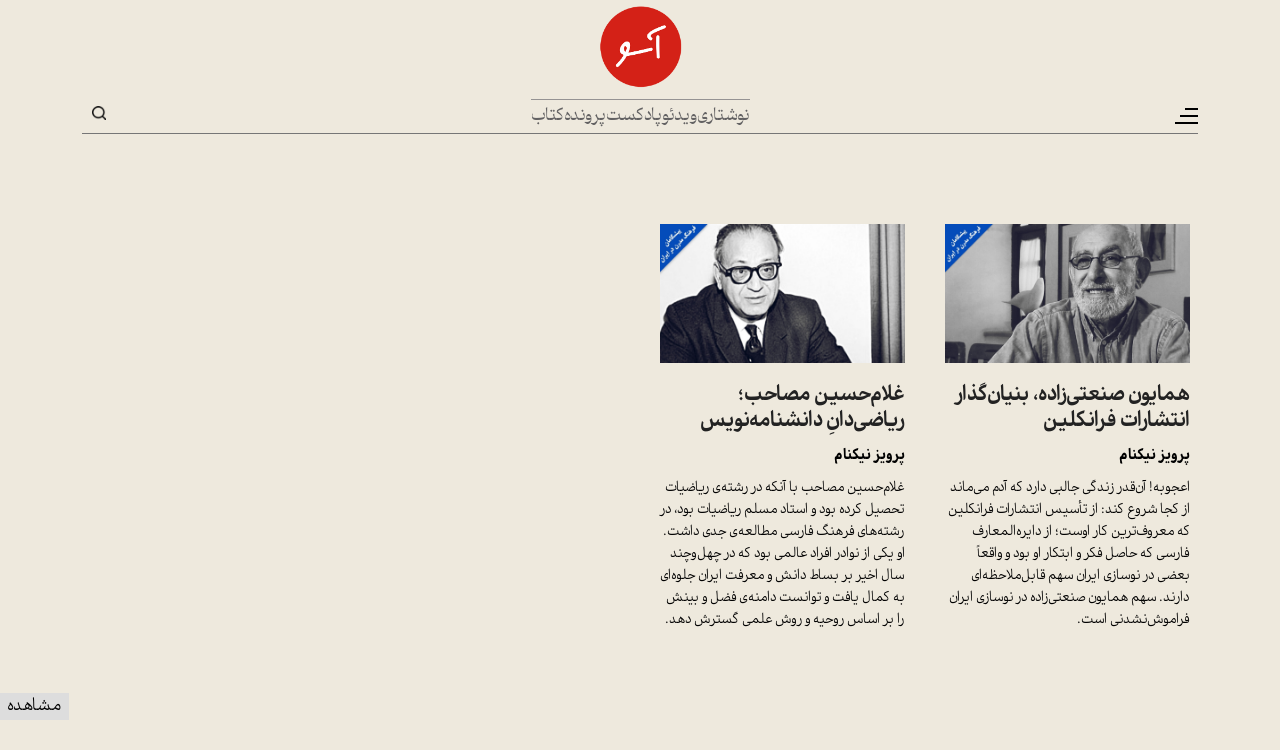

--- FILE ---
content_type: text/html; charset=UTF-8
request_url: https://www.aasoo.org/fa/tag/%D8%AF%D8%A7%DB%8C%D8%B1%D9%87%E2%80%8C%D8%A7%D9%84%D9%85%D8%B9%D8%A7%D8%B1%D9%81-%D9%81%D8%A7%D8%B1%D8%B3%DB%8C
body_size: 5624
content:
<!DOCTYPE html>
<html lang="fa" dir="rtl" prefix="og: https://ogp.me/ns#" class="lang-fa">
  <head>
    <meta charset="utf-8" />
<script async src="https://www.googletagmanager.com/gtag/js?id=G-Z5GW35ES76"></script>
<script>window.dataLayer = window.dataLayer || [];function gtag(){dataLayer.push(arguments)};gtag("js", new Date());gtag("set", "developer_id.dMDhkMT", true);gtag("config", "G-Z5GW35ES76", {"groups":"default","page_placeholder":"PLACEHOLDER_page_location","allow_ad_personalization_signals":false});gtag("config", "UA-102245072-1", {"groups":"default","anonymize_ip":true,"page_placeholder":"PLACEHOLDER_page_path","allow_ad_personalization_signals":false});</script>
<link rel="canonical" href="https://www.aasoo.org/fa/tag/%D8%AF%D8%A7%DB%8C%D8%B1%D9%87%E2%80%8C%D8%A7%D9%84%D9%85%D8%B9%D8%A7%D8%B1%D9%81-%D9%81%D8%A7%D8%B1%D8%B3%DB%8C" />
<link rel="shortlink" href="https://www.aasoo.org/fa/tag/%D8%AF%D8%A7%DB%8C%D8%B1%D9%87%E2%80%8C%D8%A7%D9%84%D9%85%D8%B9%D8%A7%D8%B1%D9%81-%D9%81%D8%A7%D8%B1%D8%B3%DB%8C" />
<meta property="og:site_name" content="آسو" />
<meta property="og:type" content="website" />
<meta property="og:url" content="https://www.aasoo.org/fa/tag/%D8%AF%D8%A7%DB%8C%D8%B1%D9%87%E2%80%8C%D8%A7%D9%84%D9%85%D8%B9%D8%A7%D8%B1%D9%81-%D9%81%D8%A7%D8%B1%D8%B3%DB%8C" />
<meta property="og:title" content="دایره‌المعارف فارسی" />
<meta name="twitter:card" content="summary_large_image" />
<meta name="twitter:site" content="@NashrAasoo" />
<meta name="twitter:title" content="دایره‌المعارف فارسی" />
<meta name="Generator" content="Drupal 10 (https://www.drupal.org)" />
<meta name="MobileOptimized" content="width" />
<meta name="HandheldFriendly" content="true" />
<meta name="viewport" content="width=device-width, initial-scale=1.0" />
<link rel="icon" href="/themes/saleh/favicon.ico" type="image/vnd.microsoft.icon" />
<link rel="alternate" hreflang="fa" href="https://www.aasoo.org/fa/tag/%D8%AF%D8%A7%DB%8C%D8%B1%D9%87%E2%80%8C%D8%A7%D9%84%D9%85%D8%B9%D8%A7%D8%B1%D9%81-%D9%81%D8%A7%D8%B1%D8%B3%DB%8C" />

    <title>دایره‌المعارف فارسی | آسو</title>
    <link rel="stylesheet" media="all" href="/core/misc/components/progress.module.css?t85azi" />
<link rel="stylesheet" media="all" href="/core/misc/components/ajax-progress.module.css?t85azi" />
<link rel="stylesheet" media="all" href="/core/modules/system/css/components/align.module.css?t85azi" />
<link rel="stylesheet" media="all" href="/core/modules/system/css/components/fieldgroup.module.css?t85azi" />
<link rel="stylesheet" media="all" href="/core/modules/system/css/components/container-inline.module.css?t85azi" />
<link rel="stylesheet" media="all" href="/core/modules/system/css/components/clearfix.module.css?t85azi" />
<link rel="stylesheet" media="all" href="/core/modules/system/css/components/details.module.css?t85azi" />
<link rel="stylesheet" media="all" href="/core/modules/system/css/components/hidden.module.css?t85azi" />
<link rel="stylesheet" media="all" href="/core/modules/system/css/components/item-list.module.css?t85azi" />
<link rel="stylesheet" media="all" href="/core/modules/system/css/components/js.module.css?t85azi" />
<link rel="stylesheet" media="all" href="/core/modules/system/css/components/nowrap.module.css?t85azi" />
<link rel="stylesheet" media="all" href="/core/modules/system/css/components/position-container.module.css?t85azi" />
<link rel="stylesheet" media="all" href="/core/modules/system/css/components/reset-appearance.module.css?t85azi" />
<link rel="stylesheet" media="all" href="/core/modules/system/css/components/resize.module.css?t85azi" />
<link rel="stylesheet" media="all" href="/core/modules/system/css/components/system-status-counter.css?t85azi" />
<link rel="stylesheet" media="all" href="/core/modules/system/css/components/system-status-report-counters.css?t85azi" />
<link rel="stylesheet" media="all" href="/core/modules/system/css/components/system-status-report-general-info.css?t85azi" />
<link rel="stylesheet" media="all" href="/core/modules/system/css/components/tablesort.module.css?t85azi" />
<link rel="stylesheet" media="all" href="/core/modules/views/css/views.module.css?t85azi" />
<link rel="stylesheet" media="all" href="/modules/contrib/ckeditor5_plugin_pack/modules/ckeditor5_plugin_pack_indent_block/css/indent-block.css?t85azi" />
<link rel="stylesheet" media="all" href="/themes/saleh/css/colorbox.css?t85azi" />
<link rel="stylesheet" media="all" href="/themes/saleh/slick/slick.css?t85azi" />
<link rel="stylesheet" media="all" href="/themes/saleh/slick/slick-theme.css?t85azi" />
<link rel="stylesheet" media="all" href="/themes/saleh/css/fontawesome-all.min.css?t85azi" />
<link rel="stylesheet" media="all" href="/themes/saleh/css/bootstrap.min.css?t85azi" />
<link rel="stylesheet" media="all" href="/themes/saleh/fontello/css/fontello.css?t85azi" />
<link rel="stylesheet" media="all" href="/themes/saleh/css/fonts.css?t85azi" />
<link rel="stylesheet" media="all" href="/themes/saleh/css/global-setting.css?t85azi" />
<link rel="stylesheet" media="all" href="/themes/saleh/css/style.css?t85azi" />

    
  </head>
  <body class="lang-fa path-taxonomy"  class="lang-fa path-taxonomy" id="main">
        <a href="#main-content" class="visually-hidden focusable skip-link">
      رفتن به محتوای اصلی
    </a>
    
      <div class="dialog-off-canvas-main-canvas" data-off-canvas-main-canvas>
    <div class="body-wrapper container-fluid">
    <header>
        <div class="hamburgerMenu">
            <div class="menu-inner">
                <div class="logo">
                      <div>
    <div id="block-saleh-sidelogo">
  
    
      
            <div class="field field--name-body field--type-text-with-summary field--label-hidden field__item"><a href="/"><img src="/sites/default/files/inline-images/logo-black.png" data-entity-uuid="e7d11c95-544c-4f2a-9a1c-2d1d7e9c5528" data-entity-type="file" alt="logo-black" width="145" height="144" loading="lazy"></a></div>
      
  </div>

  </div>

                </div>
                <div class="top-menu">
                      <div>
    <nav role="navigation" aria-labelledby="block-saleh-mainnavigation-menu" id="block-saleh-mainnavigation">
            
  <h2 class="visually-hidden" id="block-saleh-mainnavigation-menu">Main navigation</h2>
  

        

                       <ul class="menu-main menu" data-drupal-selector="menu-main">     
      
      
      
      
      
      
      
                                <li class="menu-main__item">                <a href="/fa/essays" class="menu-main__link" data-drupal-link-system-path="essays">نوشتاری</a>
              </li>
      
      
                                <li class="menu-main__item">                <a href="/fa/videos" class="menu-main__link" data-drupal-link-system-path="videos">ویدئو</a>
              </li>
      
      
                                <li class="menu-main__item">                <a href="/fa/podcasts" class="menu-main__link" data-drupal-link-system-path="podcasts">پادکست</a>
              </li>
      
      
                                <li class="menu-main__item">                <a href="/fa/folders" class="menu-main__link" data-drupal-link-system-path="folders">پرونده</a>
              </li>
      
      
                                <li class="menu-main__item">                <a href="/fa/books" class="menu-main__link" data-drupal-link-system-path="books">کتاب</a>
              </li>
          </ul>
   

  </nav>

  </div>

                </div>
                <div class="mid-menu">
                      <div>
    <div class="views-element-container" id="block-saleh-views-block-folder-menu-block-1">
  
    
      <div><div class="js-view-dom-id-8e2508fc0d8df0fd148d450434dfcac19dfcb54a4d4d523037c07d5933219101">
  
  
  

  
  
  

  <div class="row"><div class="item-list">
  
  <ul class="menu">

          <li><a href="/fa/daneshkadeh" hreflang="fa">دانشکده</a></li>
          <li><a href="/fa/folder/4782" hreflang="fa">زنان و تغییر قانون</a></li>
          <li><a href="/fa/folder/4885" hreflang="fa">درس‌گفتارهای عباس امانت درباره‌ی تاریخ ایران</a></li>
    
  </ul>

</div>
</div>

    

  
  

  
  
</div>
</div>

  </div>

  </div>

                </div>
                <div class="bottom-menu">
                      <div>
    <nav role="navigation" aria-labelledby="block-saleh-sidemenu2-menu" id="block-saleh-sidemenu2">
            
  <h2 class="visually-hidden" id="block-saleh-sidemenu2-menu">Side Menu 2</h2>
  

        

                       <ul class="menu-side-menu-2 menu" data-drupal-selector="menu-main">     
      
                                <li class="menu-side-menu-2__item">                <a href="/fa/newsletter" class="menu-side-menu-2__link" data-drupal-link-system-path="node/125">اشتراک خبرنامه</a>
              </li>
      
      
                                <li class="menu-side-menu-2__item">                <a href="/fa/contact" class="menu-side-menu-2__link" data-drupal-link-system-path="contact">تماس با ما</a>
              </li>
      
      
                                <li class="menu-side-menu-2__item">                <a href="/fa/about" class="menu-side-menu-2__link" data-drupal-link-system-path="node/5">درباره‌ی ما</a>
              </li>
      
      
                                <li class="menu-side-menu-2__item">                <a href="/fa/archive" class="menu-side-menu-2__link" data-drupal-link-system-path="archive">آرشیو</a>
              </li>
      
      
      
      
      
      
      
      
          </ul>
   

  </nav>

  </div>

                </div>
                <div class="follow-us">
                      <div>
    <nav role="navigation" aria-labelledby="block-saleh-social-menu" id="block-saleh-social">
      
  <h2 id="block-saleh-social-menu">ما را دنبال کنید</h2>
  

        

              <ul class="menu">
                          <li class="menu-item youtube_play"
                      >
        <a href="https://www.youtube.com/@NashrAasoo" link="_blank" item="youtube_play">Youtube</a>
              </li>
                      <li class="menu-item soundcloud"
                      >
        <a href="https://www.soundcloud.com/NashrAasoo" link="_blank" item="soundcloud">SoundCloud</a>
              </li>
                      <li class="menu-item paperplane"
                      >
        <a href="https://www.telegram.me/NashrAasoo" link="_blank" item="paperplane">Telegram</a>
              </li>
                      <li class="menu-item facebook"
                      >
        <a href="https://www.facebook.com/NashrAasoo" link="_blank" item="facebook">Facebook</a>
              </li>
                      <li class="menu-item instagram"
                      >
        <a href="https://www.instagram.com/NashrAasoo" link="_blank" item="instagram">Instagram</a>
              </li>
                      <li class="menu-item x"
                      >
        <a href="https://x.com/NashrAasoo" link="_blank" item="x">X</a>
              </li>
        </ul>
  

  </nav>

  </div>

                </div>
            </div>
        </div>
        <div class="col-12 top-bar">
            <div class="container">
                <div class="menu-wrapper">
                    <button class="navbar-toggler" type="button" aria-label="Toggle navigation">
                        <span class="navbar-toggler-icon"></span>
                    </button>
                </div>
                <div class="center-box">
                    <div class="logo">
                          <div>
    <div id="block-saleh-site-branding">
  
    
        <a href="/fa" rel="home">
      <img src="/sites/default/files/logo_2.png" alt="خانه" fetchpriority="high" />
    </a>
      
</div>

  </div>

                    </div>
                    <div class="direct-links">
                          <div>
    <nav role="navigation" aria-labelledby="block-saleh-mainnavigation-menu" id="block-saleh-mainnavigation">
            
  <h2 class="visually-hidden" id="block-saleh-mainnavigation-menu">Main navigation</h2>
  

        

                       <ul class="menu-main menu" data-drupal-selector="menu-main">     
      
      
      
      
      
      
      
                                <li class="menu-main__item">                <a href="/fa/essays" class="menu-main__link" data-drupal-link-system-path="essays">نوشتاری</a>
              </li>
      
      
                                <li class="menu-main__item">                <a href="/fa/videos" class="menu-main__link" data-drupal-link-system-path="videos">ویدئو</a>
              </li>
      
      
                                <li class="menu-main__item">                <a href="/fa/podcasts" class="menu-main__link" data-drupal-link-system-path="podcasts">پادکست</a>
              </li>
      
      
                                <li class="menu-main__item">                <a href="/fa/folders" class="menu-main__link" data-drupal-link-system-path="folders">پرونده</a>
              </li>
      
      
                                <li class="menu-main__item">                <a href="/fa/books" class="menu-main__link" data-drupal-link-system-path="books">کتاب</a>
              </li>
          </ul>
   

  </nav>

  </div>

                    </div>
                </div>
                <div class="searchandlink">
                    <div class="language-switcher">
                                                                                                                            </div>
                    <div class="otlink">
                        
                    </div>
                    <div class="search-box">
                        <button class="search-toggle" type="button">Search</button>
                        <div class="search-block-form">
                              <div>
    <div class="search-block-form" data-drupal-selector="search-block-form" id="block-saleh-searchform" role="search">
  
    
      <form action="/fa/search/nodes" method="get" id="search-block-form" accept-charset="UTF-8">
  <div class="js-form-item form-item js-form-type-search form-item-keys js-form-item-keys form-no-label">
      <label for="edit-keys" class="visually-hidden">جستجو</label>
        <input title="عبارتی را که می‌خواهید جستجو گردد را وارد نمایید." data-drupal-selector="edit-keys" type="search" id="edit-keys" name="keys" value="" size="15" maxlength="128" class="form-search" />

        </div>
<div data-drupal-selector="edit-actions" class="form-actions js-form-wrapper form-wrapper" id="edit-actions"><input data-drupal-selector="edit-submit" type="submit" id="edit-submit" value="جستجو" class="button js-form-submit form-submit" />
</div>

</form>

  </div>

  </div>

                        </div>
                    </div>
                </div>
            </div>
        </div>
    </header>
    <section>
        <div class="main-wrapper">
		            <div class="article-list">
                <div class="container">
                      <div>
    <div data-drupal-messages-fallback class="hidden"></div><div id="block-saleh-primary-local-tasks">
  
    
        <h2 class="visually-hidden">تب‌های اولیه</h2>
  <ul><li><a href="/fa/tag/%D8%AF%D8%A7%DB%8C%D8%B1%D9%87%E2%80%8C%D8%A7%D9%84%D9%85%D8%B9%D8%A7%D8%B1%D9%81-%D9%81%D8%A7%D8%B1%D8%B3%DB%8C" data-drupal-link-system-path="taxonomy/term/8234" class="is-active" aria-current="page">مشاهده</a></li>
</ul>

  </div>
<div id="block-saleh-saleh-system-main">
  
    
      <div class="views-element-container"><div class="js-view-dom-id-08b906ab30b41324783452ab5e9cb0ec912a750bf395bb1929e700dbc8a0759f">
  
  
  

      <header>
      <div>
  
    
  
</div>

    </header>
  
  
  

  <div class="row views-infinite-scroll-content-wrapper clearfix" data-drupal-views-infinite-scroll-content-wrapper>    <div class="col-12 col-md-6 col-lg-3 al-thumb views-row"><article data-history-node-id="3920" class="node node--type-article node--promoted node--sticky node--view-mode-listing">
			<div class="al-inner">
			<div class="img-box">
            <div class="field field--name-field-head-img field--type-image field--label-hidden field__item">  <a href="/fa/articles/3920" hreflang="fa"><img loading="lazy" src="/sites/default/files/styles/1098x619/public/aasoo_all_files/image/Parvandeh_Title_7.jpg?itok=nhTs3_id" width="1098" height="619" alt="" />

</a>
</div>
      </div>
			<div class="content-box">
				
								<h4>
					<a href="/fa/articles/3920" rel="bookmark">
<span>همایون صنعتی‌زاده، بنیان‌گذار انتشارات فرانکلین</span>
</a>
				</h4>	
								

				<h5>پرویز نیکنام</h5>
				
            <div class="field field--name-field-short-desc field--type-text-long field--label-hidden field__item"><p dir="rtl">اعجوبه! آن‌قدر زندگی جالبی دارد که آدم می‌ماند از کجا شروع کند: از تأسیس انتشارات فرانکلین که معروف‌ترین کار اوست؛ از دایره‌المعارف فارسی که حاصل فکر و ابتکار او بود و واقعاً بعضی در نوسازی ایران سهم قابل‌ملاحظه‌ای دارند. سهم همایون صنعتی‌زاده در نوسازی ایران فراموش‌نشدنی است.</p>
</div>
      
			</div>
		</div>
			</article></div>
    <div class="col-12 col-md-6 col-lg-3 al-thumb views-row"><article data-history-node-id="3861" class="node node--type-article node--promoted node--sticky node--view-mode-listing">
			<div class="al-inner">
			<div class="img-box">
            <div class="field field--name-field-head-img field--type-image field--label-hidden field__item">  <a href="/fa/articles/3861" hreflang="fa"><img loading="lazy" src="/sites/default/files/styles/1098x619/public/aasoo_all_files/image/Parvandeh_Title_3.jpg?itok=VbXzgV1k" width="1098" height="619" alt="" />

</a>
</div>
      </div>
			<div class="content-box">
				
								<h4>
					<a href="/fa/articles/3861" rel="bookmark">
<span>غلام‌حسین مصاحب؛ ریاضی‌دانِ دانشنامه‌نویس</span>
</a>
				</h4>	
								

				<h5>پرویز نیکنام</h5>
				
            <div class="field field--name-field-short-desc field--type-text-long field--label-hidden field__item"><p dir="RTL">غلام‌حسین مصاحب با آنکه در رشته<span dir="LTR">‌</span>ی ریاضیات تحصیل کرده بود و استاد مسلم ریاضیات بود، در رشته‌های فرهنگ فارسی مطالعه<span dir="LTR">‌</span>ی جدی داشت. او یکی از نوادر افراد عالمی بود که در چهل<span dir="LTR">‌</span>وچند سال اخیر بر بساط دانش و معرفت ایران جلوه<span dir="LTR">‌</span>ای به کمال یافت و توانست دامنه<span dir="LTR">‌</span>ی فضل و بینش را بر اساس روحیه و روش علمی گسترش دهد.</p>
</div>
      
			</div>
		</div>
			</article></div>
</div>

    


  
  

  
  
</div>
</div>

  </div>

  </div>

                </div>
            </div>
				
					
        </div>
    </section>
    <footer>
        <div class="footer-wrapper">

            
            <div class="foot-bottom">
                <div class="container">
                    <div class="foot-links">
                          <div>
    <nav role="navigation" aria-labelledby="block-saleh-menufooter-menu" id="block-saleh-menufooter">
            
  <h2 class="visually-hidden" id="block-saleh-menufooter-menu">Menu footer</h2>
  

        

                       <ul class="menu-menu-footer menu" data-drupal-selector="menu-main">     
      
                                <li class="menu-menu-footer__item">                          <a href="/fa/newsletter" class="menu-menu-footer__link" data-drupal-link-system-path="node/125">اشتراک خبرنامه</a>
                      </li>
      
      
                                <li class="menu-menu-footer__item">                          <a href="/fa/contact" class="menu-menu-footer__link" data-drupal-link-system-path="contact">تماس با ما</a>
                      </li>
      
      
                                <li class="menu-menu-footer__item">                          <a href="/fa/about" class="menu-menu-footer__link" data-drupal-link-system-path="node/5">درباره‌ی ما</a>
                      </li>
      
      
                                <li class="menu-menu-footer__item">                          <a href="/fa/archive" class="menu-menu-footer__link" data-drupal-link-system-path="archive">آرشیو</a>
                      </li>
      
      
      
      
      
      
      
      
          </ul>
   

  </nav>

  </div>

                    </div>
                    <div class="follow-us">
                          <div>
    <nav role="navigation" aria-labelledby="block-saleh-social-menu" id="block-saleh-social">
      
  <h2 id="block-saleh-social-menu">ما را دنبال کنید</h2>
  

        

              <ul class="menu">
                          <li class="menu-item youtube_play"
                      >
        <a href="https://www.youtube.com/@NashrAasoo" link="_blank" item="youtube_play">Youtube</a>
              </li>
                      <li class="menu-item soundcloud"
                      >
        <a href="https://www.soundcloud.com/NashrAasoo" link="_blank" item="soundcloud">SoundCloud</a>
              </li>
                      <li class="menu-item paperplane"
                      >
        <a href="https://www.telegram.me/NashrAasoo" link="_blank" item="paperplane">Telegram</a>
              </li>
                      <li class="menu-item facebook"
                      >
        <a href="https://www.facebook.com/NashrAasoo" link="_blank" item="facebook">Facebook</a>
              </li>
                      <li class="menu-item instagram"
                      >
        <a href="https://www.instagram.com/NashrAasoo" link="_blank" item="instagram">Instagram</a>
              </li>
                      <li class="menu-item x"
                      >
        <a href="https://x.com/NashrAasoo" link="_blank" item="x">X</a>
              </li>
        </ul>
  

  </nav>

  </div>

                    </div>
                </div>
            </div>
        </div>
    </footer>
</div>
  </div>

    
    <script type="application/json" data-drupal-selector="drupal-settings-json">{"path":{"baseUrl":"\/","pathPrefix":"fa\/","currentPath":"taxonomy\/term\/8234","currentPathIsAdmin":false,"isFront":false,"currentLanguage":"fa"},"pluralDelimiter":"\u0003","suppressDeprecationErrors":true,"ajaxPageState":{"libraries":"eJxdzVEKAjEMBNALtfbL84S0jTU0myybrtLbK-4K4s_APAamdKo8bLvCKntjhRVLB9ZKOiCLlZ5-S2hmTQhQUebg4ukfgqPQPTWxjBJ9TGFtwacPWlJGp_Bgenr65GWxustJ79cbKw8CL5uJHJP41XjoC23LRi8","theme":"saleh","theme_token":null},"ajaxTrustedUrl":{"\/fa\/search\/nodes":true},"google_analytics":{"account":"G-Z5GW35ES76","trackOutbound":true,"trackMailto":true,"trackTel":true,"trackDownload":true,"trackDownloadExtensions":"7z|aac|arc|arj|asf|asx|avi|bin|csv|doc(x|m)?|dot(x|m)?|exe|flv|gif|gz|gzip|hqx|jar|jpe?g|js|mp(2|3|4|e?g)|mov(ie)?|msi|msp|pdf|phps|png|ppt(x|m)?|pot(x|m)?|pps(x|m)?|ppam|sld(x|m)?|thmx|qtm?|ra(m|r)?|sea|sit|tar|tgz|torrent|txt|wav|wma|wmv|wpd|xls(x|m|b)?|xlt(x|m)|xlam|xml|z|zip"},"views":{"ajax_path":"\/fa\/views\/ajax","ajaxViews":{"views_dom_id:08b906ab30b41324783452ab5e9cb0ec912a750bf395bb1929e700dbc8a0759f":{"view_name":"taxonomy_term","view_display_id":"page_1","view_args":"8234","view_path":"\/taxonomy\/term\/8234","view_base_path":"taxonomy\/term\/%","view_dom_id":"08b906ab30b41324783452ab5e9cb0ec912a750bf395bb1929e700dbc8a0759f","pager_element":0}}},"ckeditor5Premium":{"isMediaInstalled":true},"user":{"uid":0,"permissionsHash":"f39be6027293cdf33fb1f879420a28633a77c66cae02bdad4f4e5702ad701735"}}</script>
<script src="/core/assets/vendor/jquery/jquery.min.js?v=3.7.1"></script>
<script src="/core/assets/vendor/once/once.min.js?v=1.0.1"></script>
<script src="/sites/default/files/languages/fa_MMvLEtyddkvkw_tdpd9Kaiqn7PagL-KP093dmgNySVE.js?t85azi"></script>
<script src="/core/misc/drupalSettingsLoader.js?v=10.6.1"></script>
<script src="/core/misc/drupal.js?v=10.6.1"></script>
<script src="/core/misc/drupal.init.js?v=10.6.1"></script>
<script src="/core/assets/vendor/tabbable/index.umd.min.js?v=6.3.0"></script>
<script src="/modules/contrib/google_analytics/js/google_analytics.js?v=10.6.1"></script>
<script src="/themes/saleh/js/jquery.colorbox-min.js?t85azi"></script>
<script src="/themes/saleh/js/js.cookie.min.js?t85azi"></script>
<script src="/themes/saleh/slick/slick.min.js?t85azi"></script>
<script src="/themes/saleh/js/popper.min.js?t85azi"></script>
<script src="/themes/saleh/js/bootstrap.min.js?t85azi"></script>
<script src="/themes/saleh/js/my-custom.js?t85azi"></script>
<script src="/core/misc/debounce.js?v=10.6.1"></script>
<script src="/core/misc/jquery.form.js?v=4.3.0"></script>
<script src="/core/misc/progress.js?v=10.6.1"></script>
<script src="/core/assets/vendor/loadjs/loadjs.min.js?v=4.3.0"></script>
<script src="/core/misc/announce.js?v=10.6.1"></script>
<script src="/core/misc/message.js?v=10.6.1"></script>
<script src="/core/misc/ajax.js?v=10.6.1"></script>
<script src="/core/modules/views/js/base.js?v=10.6.1"></script>
<script src="/core/modules/views/js/ajax_view.js?v=10.6.1"></script>
<script src="/modules/contrib/views_infinite_scroll/js/infinite-scroll.js?v=10.6.1"></script>

  </body>
</html>

--- FILE ---
content_type: text/css
request_url: https://www.aasoo.org/core/modules/system/css/components/align.module.css?t85azi
body_size: 93
content:
/**
 * @file
 * Alignment classes for text and block level elements.
 */

.text-align-left {
  text-align: left;
}
.text-align-right {
  text-align: right;
}
.text-align-center {
  text-align: center;
}
.text-align-justify {
  text-align: justify;
}

/**
 * Alignment classes for block level elements (images, videos, blockquotes, etc.)
 */
.align-left {
  float: left;
}
.align-right {
  float: right;
}
.align-center {
  display: block;
  margin-right: auto;
  margin-left: auto;
}


--- FILE ---
content_type: text/css
request_url: https://www.aasoo.org/themes/saleh/css/colorbox.css?t85azi
body_size: 988
content:
/**
 * Colorbox Core Style:
 * The following CSS is consistent between example themes and should not be altered.
 */
#colorbox, #cboxOverlay, #cboxWrapper {
  position: absolute;
  top: 0;
  left: 0;
  z-index: 9999;
  overflow: hidden;
}
#cboxOverlay {
  position: fixed;
  width: 100%;
  height: 100%;
}
#cboxMiddleLeft, #cboxBottomLeft {
  clear: left;
}
#cboxContent {
  position: relative;
}
#cboxLoadedContent {
  overflow: auto;
  -webkit-overflow-scrolling: touch;
}
#cboxTitle {
  margin: 0;
}
#cboxLoadingOverlay, #cboxLoadingGraphic {
  position: absolute;
  top: 0;
  left: 0;
  width: 100%;
  height: 100%;
}
/**
 * These elements are buttons, and may need to have additional
 * styles reset to avoid unwanted base styles.
 */
#cboxPrevious, #cboxNext, #cboxClose, #cboxSlideshow {
  border: 0;
  padding: 0;
  margin: 0;
  overflow: visible;
  width: auto;
  background: none;
  cursor: pointer;
}
/**
 * Avoid outlines on :active (mouseclick),
 * but preserve outlines on :focus (tabbed navigating)
 */
#cboxPrevious:active, #cboxNext:active, #cboxClose:active, #cboxSlideshow:active {
  outline: 0;
}
.cboxPhoto {
  float: left;
  margin: auto;
  border: 0;
  display: block;
  max-width: none;
}
.cboxIframe {
  width: 100%;
  height: 100%;
  display: block;
  border: 0;
}
/* Reset box sizing to content-box if theme is using border-box. */
#colorbox, #cboxContent, #cboxLoadedContent {
  -moz-box-sizing: content-box;
  -webkit-box-sizing: content-box;
  box-sizing: content-box;
}

/**
 * Colorbox module default style:
 * The styles are ordered & tabbed in a way that represents
 * the nesting of the generated HTML.
 */
#cboxOverlay {
  background: #000;
}
#colorbox {
  outline: 0;
}
  #cboxWrapper {
    background: #fff;
    -moz-border-radius: 5px;
    -webkit-border-radius: 5px;
    border-radius: 5px;
  }
    #cboxTopLeft {
      width: 15px;
      height: 15px;
    }
    #cboxTopCenter {
      height: 15px;
    }
    #cboxTopRight {
      width: 15px;
      height: 15px;
    }
    #cboxBottomLeft {
      width: 15px;
      height: 10px;
    }
    #cboxBottomCenter {
      height: 10px;
    }
    #cboxBottomRight {
      width: 15px;
      height: 10px;
    }
    #cboxMiddleLeft {
      width: 15px;
    }
    #cboxMiddleRight {
      width: 15px;
    }
    #cboxContent {
      background: #fff;
      overflow: hidden;
    }
      #cboxError {
        padding: 50px;
        border: 1px solid #ccc;
      }
      #cboxLoadedContent {
        margin-bottom: 28px;
      }
      #cboxTitle {
        position: absolute;
        background: rgba(255, 255, 255, 0.7);
        bottom: 28px;
        left: 0;
        color: #535353;
        width: 100%;
        padding: 4px 6px;
        -moz-box-sizing: border-box;
        -webkit-box-sizing: border-box;
        box-sizing: border-box;
      }
      #cboxCurrent {
        position: absolute;
        bottom: 4px;
        left: 60px;
        color: #949494;
      }
      .cboxSlideshow_on #cboxSlideshow {
        position: absolute;
        bottom: 0px;
        right: 30px;
        background: url(../images/controls.png) no-repeat -75px -50px;
        width: 25px;
        height: 25px;
        text-indent: -9999px;
      }
      .cboxSlideshow_on #cboxSlideshow:hover {
        background-position: -101px -50px;
      }
      .cboxSlideshow_off #cboxSlideshow {
        position: absolute;
        bottom: 0px;
        right: 30px;
        background: url(../images/controls.png) no-repeat -25px -50px;
        width: 25px;
        height: 25px;
        text-indent: -9999px;
      }
      .cboxSlideshow_off #cboxSlideshow:hover {
        background-position: -49px -50px;
      }
      #cboxPrevious {
        position: absolute;
        bottom: 0;
        left: 0;
        background: url(../images/controls.png) no-repeat -75px 0px;
        width: 25px;
        height: 25px;
        text-indent: -9999px;
      }
      #cboxPrevious:hover {
        background-position: -75px -25px;
      }
      #cboxNext {
        position: absolute;
        bottom: 0;
        left: 27px;
        background: url(../images/controls.png) no-repeat -50px 0px;
        width: 25px;
        height: 25px;
        text-indent: -9999px;
      }
      #cboxNext:hover {
        background-position: -50px -25px;
      }
      #cboxLoadingOverlay {
        background: #fff;
      }
      #cboxLoadingGraphic {
        background: url(../images/loading_animation.gif) no-repeat center center;
      }
      #cboxClose {
        position: absolute;
        bottom: 0;
        right: 0;
        background: url(../images/controls.png) no-repeat -25px 0px;
        width: 25px;
        height: 25px;
        text-indent: -9999px;
      }
      #cboxClose:hover {
        background-position: -25px -25px;
      }


--- FILE ---
content_type: text/css
request_url: https://www.aasoo.org/themes/saleh/css/fonts.css?t85azi
body_size: 1259
content:
@font-face {
  font-family: 'nazanin_web';
  font-weight: bold;
  src: url("../fonts/bnazanin/BNazanin-Bold.eot?#iefix") format("embedded-opentype"), url("../fonts/bnazanin/BNazanin-Bold.woff") format("woff"), url("../fonts/bnazanin/BNazanin-Bold.ttf") format("truetype")
}

@font-face {
  font-family: 'nazanin_web';
  src: url("../fonts/bnazanin/BNazanin.eot?#iefix") format("embedded-opentype"), url("../fonts/bnazanin/BNazanin.woff") format("woff"), url("../fonts/bnazanin/BNazanin.ttf") format("truetype")
}

/**************Dibaj Low Contrast*************/
@font-face {
    font-family: 'Dibaj Low Contrast';
    src: url('../fonts/Dibaj-LowContrast/Dibaj-LowContrastExtraLight.eot');
    src: url('../fonts/Dibaj-LowContrast/Dibaj-LowContrastExtraLight.eot?#iefix') format('embedded-opentype'),
        url('../fonts/Dibaj-LowContrast/Dibaj-LowContrastExtraLight.woff2') format('woff2'),
        url('../fonts/Dibaj-LowContrast/Dibaj-LowContrastExtraLight.woff') format('woff'),
        url('../fonts/Dibaj-LowContrast/Dibaj-LowContrastExtraLight.ttf') format('truetype');
    font-weight: 200;
    font-style: normal;
    font-display: swap;
}
@font-face {
    font-family: 'Dibaj Low Contrast';
    src: url('../fonts/Dibaj-LowContrast/Dibaj-LowContrastLight.eot');
    src: url('../fonts/Dibaj-LowContrast/Dibaj-LowContrastLight.eot?#iefix') format('embedded-opentype'),
        url('../fonts/Dibaj-LowContrast/Dibaj-LowContrastLight.woff2') format('woff2'),
        url('../fonts/Dibaj-LowContrast/Dibaj-LowContrastLight.woff') format('woff'),
        url('../fonts/Dibaj-LowContrast/Dibaj-LowContrastLight.ttf') format('truetype');
    font-weight: 300;
    font-style: normal;
    font-display: swap;
}
@font-face {
    font-family: 'Dibaj Low Contrast';
    src: url('../fonts/Dibaj-LowContrast/Dibaj-LowContrastRegular.eot');
    src: url('../fonts/Dibaj-LowContrast/Dibaj-LowContrastRegular.eot?#iefix') format('embedded-opentype'),
        url('../fonts/Dibaj-LowContrast/Dibaj-LowContrastRegular.woff2') format('woff2'),
        url('../fonts/Dibaj-LowContrast/Dibaj-LowContrastRegular.woff') format('woff'),
        url('../fonts/Dibaj-LowContrast/Dibaj-LowContrastRegular.ttf') format('truetype');
    font-weight: 400;
    font-style: normal;
    font-display: swap;
}
@font-face {
    font-family: 'Dibaj Low Contrast';
    src: url('../fonts/Dibaj-LowContrast/Dibaj-LowContrastMedium.eot');
    src: url('../fonts/Dibaj-LowContrast/Dibaj-LowContrastMedium.eot?#iefix') format('embedded-opentype'),
        url('../fonts/Dibaj-LowContrast/Dibaj-LowContrastMedium.woff2') format('woff2'),
        url('../fonts/Dibaj-LowContrast/Dibaj-LowContrastMedium.woff') format('woff'),
        url('../fonts/Dibaj-LowContrast/Dibaj-LowContrastMedium.ttf') format('truetype');
    font-weight: 500;
    font-style: normal;
    font-display: swap;
}
@font-face {
    font-family: 'Dibaj Low Contrast';
    src: url('../fonts/Dibaj-LowContrast/Dibaj-LowContrastSemiBold.eot');
    src: url('../fonts/Dibaj-LowContrast/Dibaj-LowContrastSemiBold.eot?#iefix') format('embedded-opentype'),
        url('../fonts/Dibaj-LowContrast/Dibaj-LowContrastSemiBold.woff2') format('woff2'),
        url('../fonts/Dibaj-LowContrast/Dibaj-LowContrastSemiBold.woff') format('woff'),
        url('../fonts/Dibaj-LowContrast/Dibaj-LowContrastSemiBold.ttf') format('truetype');
    font-weight: 600;
    font-style: normal;
    font-display: swap;
}
@font-face {
    font-family: 'Dibaj Low Contrast';
    src: url('../fonts/Dibaj-LowContrast/Dibaj-LowContrastBold.eot');
    src: url('../fonts/Dibaj-LowContrast/Dibaj-LowContrastBold.eot?#iefix') format('embedded-opentype'),
        url('../fonts/Dibaj-LowContrast/Dibaj-LowContrastBold.woff2') format('woff2'),
        url('../fonts/Dibaj-LowContrast/Dibaj-LowContrastBold.woff') format('woff'),
        url('../fonts/Dibaj-LowContrast/Dibaj-LowContrastBold.ttf') format('truetype');
    font-weight: 700;
    font-style: normal;
    font-display: swap;
}
@font-face {
    font-family: 'Dibaj Low Contrast';
    src: url('../fonts/Dibaj-LowContrast/Dibaj-LowContrastExtraBold.eot');
    src: url('../fonts/Dibaj-LowContrast/Dibaj-LowContrastExtraBold.eot?#iefix') format('embedded-opentype'),
        url('../fonts/Dibaj-LowContrast/Dibaj-LowContrastExtraBold.woff2') format('woff2'),
        url('../fonts/Dibaj-LowContrast/Dibaj-LowContrastExtraBold.woff') format('woff'),
        url('../fonts/Dibaj-LowContrast/Dibaj-LowContrastExtraBold.ttf') format('truetype');
    font-weight: 800;
    font-style: normal;
    font-display: swap;
}
@font-face {
    font-family: 'Dibaj Low Contrast';
    src: url('../fonts/Dibaj-LowContrast/Dibaj-LowContrastBlack.eot');
    src: url('../fonts/Dibaj-LowContrast/Dibaj-LowContrastBlack.eot?#iefix') format('embedded-opentype'),
        url('../fonts/Dibaj-LowContrast/Dibaj-LowContrastBlack.woff2') format('woff2'),
        url('../fonts/Dibaj-LowContrast/Dibaj-LowContrastBlack.woff') format('woff'),
        url('../fonts/Dibaj-LowContrast/Dibaj-LowContrastBlack.ttf') format('truetype');
    font-weight: 900;
    font-style: normal;
    font-display: swap;
}
@font-face {
    font-family: 'Dibaj Low Contrast';
    src: url('../fonts/Dibaj-LowContrast/Dibaj-LowContrastExtraBlack.eot');
    src: url('../fonts/Dibaj-LowContrast/Dibaj-LowContrastExtraBlack.eot?#iefix') format('embedded-opentype'),
        url('../fonts/Dibaj-LowContrast/Dibaj-LowContrastExtraBlack.woff2') format('woff2'),
        url('../fonts/Dibaj-LowContrast/Dibaj-LowContrastExtraBlack.woff') format('woff'),
        url('../fonts/Dibaj-LowContrast/Dibaj-LowContrastExtraBlack.ttf') format('truetype');
    font-weight: 1000;
    font-style: normal;
    font-display: swap;
}
/**************Dibaj Medium Contrast*************/
@font-face {
    font-family: 'Dibaj Medium Contrast';
    src: url('../fonts/Dibaj-MediumContrast/Dibaj-MediumContrastExtraLight.eot');
    src: url('../fonts/Dibaj-MediumContrast/Dibaj-MediumContrastExtraLight.eot?#iefix') format('embedded-opentype'),
        url('../fonts/Dibaj-MediumContrast/Dibaj-MediumContrastExtraLight.woff2') format('woff2'),
        url('../fonts/Dibaj-MediumContrast/Dibaj-MediumContrastExtraLight.woff') format('woff'),
        url('../fonts/Dibaj-MediumContrast/Dibaj-MediumContrastExtraLight.ttf') format('truetype');
    font-weight: 200;
    font-style: normal;
    font-display: swap;
}
@font-face {
    font-family: 'Dibaj Medium Contrast';
    src: url('../fonts/Dibaj-MediumContrast/Dibaj-MediumContrastLight.eot');
    src: url('../fonts/Dibaj-MediumContrast/Dibaj-MediumContrastLight.eot?#iefix') format('embedded-opentype'),
        url('../fonts/Dibaj-MediumContrast/Dibaj-MediumContrastLight.woff2') format('woff2'),
        url('../fonts/Dibaj-MediumContrast/Dibaj-MediumContrastLight.woff') format('woff'),
        url('../fonts/Dibaj-MediumContrast/Dibaj-MediumContrastLight.ttf') format('truetype');
    font-weight: 300;
    font-style: normal;
    font-display: swap;
}
@font-face {
    font-family: 'Dibaj Medium Contrast';
    src: url('../fonts/Dibaj-MediumContrast/Dibaj-MediumContrastRegular.eot');
    src: url('../fonts/Dibaj-MediumContrast/Dibaj-MediumContrastRegular.eot?#iefix') format('embedded-opentype'),
        url('../fonts/Dibaj-MediumContrast/Dibaj-MediumContrastRegular.woff2') format('woff2'),
        url('../fonts/Dibaj-MediumContrast/Dibaj-MediumContrastRegular.woff') format('woff'),
        url('../fonts/Dibaj-MediumContrast/Dibaj-MediumContrastRegular.ttf') format('truetype');
    font-weight: 400;
    font-style: normal;
    font-display: swap;
}
@font-face {
    font-family: 'Dibaj Medium Contrast';
    src: url('../fonts/Dibaj-MediumContrast/Dibaj-MediumContrastMedium.eot');
    src: url('../fonts/Dibaj-MediumContrast/Dibaj-MediumContrastMedium.eot?#iefix') format('embedded-opentype'),
        url('../fonts/Dibaj-MediumContrast/Dibaj-MediumContrastMedium.woff2') format('woff2'),
        url('../fonts/Dibaj-MediumContrast/Dibaj-MediumContrastMedium.woff') format('woff'),
        url('../fonts/Dibaj-MediumContrast/Dibaj-MediumContrastMedium.ttf') format('truetype');
    font-weight: 500;
    font-style: normal;
    font-display: swap;
}
@font-face {
    font-family: 'Dibaj Medium Contrast';
    src: url('../fonts/Dibaj-MediumContrast/Dibaj-MediumContrastSemiBold.eot');
    src: url('../fonts/Dibaj-MediumContrast/Dibaj-MediumContrastSemiBold.eot?#iefix') format('embedded-opentype'),
        url('../fonts/Dibaj-MediumContrast/Dibaj-MediumContrastSemiBold.woff2') format('woff2'),
        url('../fonts/Dibaj-MediumContrast/Dibaj-MediumContrastSemiBold.woff') format('woff'),
        url('../fonts/Dibaj-MediumContrast/Dibaj-MediumContrastSemiBold.ttf') format('truetype');
    font-weight: 600;
    font-style: normal;
    font-display: swap;
}
@font-face {
    font-family: 'Dibaj Medium Contrast';
    src: url('../fonts/Dibaj-MediumContrast/Dibaj-MediumContrastBold.eot');
    src: url('../fonts/Dibaj-MediumContrast/Dibaj-MediumContrastBold.eot?#iefix') format('embedded-opentype'),
        url('../fonts/Dibaj-MediumContrast/Dibaj-MediumContrastBold.woff2') format('woff2'),
        url('../fonts/Dibaj-MediumContrast/Dibaj-MediumContrastBold.woff') format('woff'),
        url('../fonts/Dibaj-MediumContrast/Dibaj-MediumContrastBold.ttf') format('truetype');
    font-weight: 700;
    font-style: normal;
    font-display: swap;
}
@font-face {
    font-family: 'Dibaj Medium Contrast';
    src: url('../fonts/Dibaj-MediumContrast/Dibaj-MediumContrastExtraBold.eot');
    src: url('../fonts/Dibaj-MediumContrast/Dibaj-MediumContrastExtraBold.eot?#iefix') format('embedded-opentype'),
        url('../fonts/Dibaj-MediumContrast/Dibaj-MediumContrastExtraBold.woff2') format('woff2'),
        url('../fonts/Dibaj-MediumContrast/Dibaj-MediumContrastExtraBold.woff') format('woff'),
        url('../fonts/Dibaj-MediumContrast/Dibaj-MediumContrastExtraBold.ttf') format('truetype');
    font-weight: 800;
    font-style: normal;
    font-display: swap;
}
@font-face {
    font-family: 'Dibaj Medium Contrast';
    src: url('../fonts/Dibaj-MediumContrast/Dibaj-MediumContrastBlack.eot');
    src: url('../fonts/Dibaj-MediumContrast/Dibaj-MediumContrastBlack.eot?#iefix') format('embedded-opentype'),
        url('../fonts/Dibaj-MediumContrast/Dibaj-MediumContrastBlack.woff2') format('woff2'),
        url('../fonts/Dibaj-MediumContrast/Dibaj-MediumContrastBlack.woff') format('woff'),
        url('../fonts/Dibaj-MediumContrast/Dibaj-MediumContrastBlack.ttf') format('truetype');
    font-weight: 900;
    font-style: normal;
    font-display: swap;
}
@font-face {
    font-family: 'Dibaj Medium Contrast';
    src: url('../fonts/Dibaj-MediumContrast/Dibaj-MediumContrastExtraBlack.eot');
    src: url('../fonts/Dibaj-MediumContrast/Dibaj-MediumContrastExtraBlack.eot?#iefix') format('embedded-opentype'),
        url('../fonts/Dibaj-MediumContrast/Dibaj-MediumContrastExtraBlack.woff2') format('woff2'),
        url('../fonts/Dibaj-MediumContrast/Dibaj-MediumContrastExtraBlack.woff') format('woff'),
        url('../fonts/Dibaj-MediumContrast/Dibaj-MediumContrastExtraBlack.ttf') format('truetype');
    font-weight: 1000;
    font-style: normal;
    font-display: swap;
}
/**************Dibaj High Contrast*************/
@font-face {
    font-family: 'Dibaj High Contrast';
    src: url('../fonts/Dibaj-HighContrast/Dibaj-HighContrastExtraLight.eot');
    src: url('../fonts/Dibaj-HighContrast/Dibaj-HighContrastExtraLight.eot?#iefix') format('embedded-opentype'),
        url('../fonts/Dibaj-HighContrast/Dibaj-HighContrastExtraLight.woff2') format('woff2'),
        url('../fonts/Dibaj-HighContrast/Dibaj-HighContrastExtraLight.woff') format('woff'),
        url('../fonts/Dibaj-HighContrast/Dibaj-HighContrastExtraLight.ttf') format('truetype');
    font-weight: 200;
    font-style: normal;
    font-display: swap;
}
@font-face {
    font-family: 'Dibaj High Contrast';
    src: url('../fonts/Dibaj-HighContrast/Dibaj-HighContrastLight.eot');
    src: url('../fonts/Dibaj-HighContrast/Dibaj-HighContrastLight.eot?#iefix') format('embedded-opentype'),
        url('../fonts/Dibaj-HighContrast/Dibaj-HighContrastLight.woff2') format('woff2'),
        url('../fonts/Dibaj-HighContrast/Dibaj-HighContrastLight.woff') format('woff'),
        url('../fonts/Dibaj-HighContrast/Dibaj-HighContrastLight.ttf') format('truetype');
    font-weight: 300;
    font-style: normal;
    font-display: swap;
}
@font-face {
    font-family: 'Dibaj High Contrast';
    src: url('../fonts/Dibaj-HighContrast/Dibaj-HighContrastRegular.eot');
    src: url('../fonts/Dibaj-HighContrast/Dibaj-HighContrastRegular.eot?#iefix') format('embedded-opentype'),
        url('../fonts/Dibaj-HighContrast/Dibaj-HighContrastRegular.woff2') format('woff2'),
        url('../fonts/Dibaj-HighContrast/Dibaj-HighContrastRegular.woff') format('woff'),
        url('../fonts/Dibaj-HighContrast/Dibaj-HighContrastRegular.ttf') format('truetype');
    font-weight: 400;
    font-style: normal;
    font-display: swap;
}
@font-face {
    font-family: 'Dibaj High Contrast';
    src: url('../fonts/Dibaj-HighContrast/Dibaj-HighContrastMedium.eot');
    src: url('../fonts/Dibaj-HighContrast/Dibaj-HighContrastMedium.eot?#iefix') format('embedded-opentype'),
        url('../fonts/Dibaj-HighContrast/Dibaj-HighContrastMedium.woff2') format('woff2'),
        url('../fonts/Dibaj-HighContrast/Dibaj-HighContrastMedium.woff') format('woff'),
        url('../fonts/Dibaj-HighContrast/Dibaj-HighContrastMedium.ttf') format('truetype');
    font-weight: 500;
    font-style: normal;
    font-display: swap;
}
@font-face {
    font-family: 'Dibaj High Contrast';
    src: url('../fonts/Dibaj-HighContrast/Dibaj-HighContrastSemiBold.eot');
    src: url('../fonts/Dibaj-HighContrast/Dibaj-HighContrastSemiBold.eot?#iefix') format('embedded-opentype'),
        url('../fonts/Dibaj-HighContrast/Dibaj-HighContrastSemiBold.woff2') format('woff2'),
        url('../fonts/Dibaj-HighContrast/Dibaj-HighContrastSemiBold.woff') format('woff'),
        url('../fonts/Dibaj-HighContrast/Dibaj-HighContrastSemiBold.ttf') format('truetype');
    font-weight: 600;
    font-style: normal;
    font-display: swap;
}
@font-face {
    font-family: 'Dibaj High Contrast';
    src: url('../fonts/Dibaj-HighContrast/Dibaj-HighContrastBold.eot');
    src: url('../fonts/Dibaj-HighContrast/Dibaj-HighContrastBold.eot?#iefix') format('embedded-opentype'),
        url('../fonts/Dibaj-HighContrast/Dibaj-HighContrastBold.woff2') format('woff2'),
        url('../fonts/Dibaj-HighContrast/Dibaj-HighContrastBold.woff') format('woff'),
        url('../fonts/Dibaj-HighContrast/Dibaj-HighContrastBold.ttf') format('truetype');
    font-weight: 700;
    font-style: normal;
    font-display: swap;
}
@font-face {
    font-family: 'Dibaj High Contrast';
    src: url('../fonts/Dibaj-HighContrast/Dibaj-HighContrastExtraBold.eot');
    src: url('../fonts/Dibaj-HighContrast/Dibaj-HighContrastExtraBold.eot?#iefix') format('embedded-opentype'),
        url('../fonts/Dibaj-HighContrast/Dibaj-HighContrastExtraBold.woff2') format('woff2'),
        url('../fonts/Dibaj-HighContrast/Dibaj-HighContrastExtraBold.woff') format('woff'),
        url('../fonts/Dibaj-HighContrast/Dibaj-HighContrastExtraBold.ttf') format('truetype');
    font-weight: 800;
    font-style: normal;
    font-display: swap;
}
@font-face {
    font-family: 'Dibaj High Contrast';
    src: url('../fonts/Dibaj-HighContrast/Dibaj-HighContrastBlack.eot');
    src: url('../fonts/Dibaj-HighContrast/Dibaj-HighContrastBlack.eot?#iefix') format('embedded-opentype'),
        url('../fonts/Dibaj-HighContrast/Dibaj-HighContrastBlack.woff2') format('woff2'),
        url('../fonts/Dibaj-HighContrast/Dibaj-HighContrastBlack.woff') format('woff'),
        url('../fonts/Dibaj-HighContrast/Dibaj-HighContrastBlack.ttf') format('truetype');
    font-weight: 900;
    font-style: normal;
    font-display: swap;
}
@font-face {
    font-family: 'Dibaj High Contrast';
    src: url('../fonts/Dibaj-HighContrast/Dibaj-HighContrastExtraBlack.eot');
    src: url('../fonts/Dibaj-HighContrast/Dibaj-HighContrastExtraBlack.eot?#iefix') format('embedded-opentype'),
        url('../fonts/Dibaj-HighContrast/Dibaj-HighContrastExtraBlack.woff2') format('woff2'),
        url('../fonts/Dibaj-HighContrast/Dibaj-HighContrastExtraBlack.woff') format('woff'),
        url('../fonts/Dibaj-HighContrast/Dibaj-HighContrastExtraBlack.ttf') format('truetype');
    font-weight: 1000;
    font-style: normal;
    font-display: swap;
}
/**************Dibaj FaNum Low Contrast*************/
@font-face {
    font-family: 'Dibaj FaNum Low Contrast';
    src: url('../fonts/DibajFaNum/DibajFaNum-LowContrastExtraLight.eot');
    src: url('../fonts/DibajFaNum/DibajFaNum-LowContrastExtraLight.eot?#iefix') format('embedded-opentype'),
        url('../fonts/DibajFaNum/DibajFaNum-LowContrastExtraLight.woff2') format('woff2'),
        url('../fonts/DibajFaNum/DibajFaNum-LowContrastExtraLight.woff') format('woff'),
        url('../fonts/DibajFaNum/DibajFaNum-LowContrastExtraLight.ttf') format('truetype');
    font-weight: 200;
    font-style: normal;
    font-display: swap;
}
@font-face {
    font-family: 'Dibaj FaNum Low Contrast';
    src: url('../fonts/DibajFaNum/DibajFaNum-LowContrastLight.eot');
    src: url('../fonts/DibajFaNum/DibajFaNum-LowContrastLight.eot?#iefix') format('embedded-opentype'),
        url('../fonts/DibajFaNum/DibajFaNum-LowContrastLight.woff2') format('woff2'),
        url('../fonts/DibajFaNum/DibajFaNum-LowContrastLight.woff') format('woff'),
        url('../fonts/DibajFaNum/DibajFaNum-LowContrastLight.ttf') format('truetype');
    font-weight: 300;
    font-style: normal;
    font-display: swap;
}
@font-face {
    font-family: 'Dibaj FaNum Low Contrast';
    src: url('../fonts/DibajFaNum/DibajFaNum-LowContrastRegular.eot');
    src: url('../fonts/DibajFaNum/DibajFaNum-LowContrastRegular.eot?#iefix') format('embedded-opentype'),
        url('../fonts/DibajFaNum/DibajFaNum-LowContrastRegular.woff2') format('woff2'),
        url('../fonts/DibajFaNum/DibajFaNum-LowContrastRegular.woff') format('woff'),
        url('../fonts/DibajFaNum/DibajFaNum-LowContrastRegular.ttf') format('truetype');
    font-weight: 400;
    font-style: normal;
    font-display: swap;
}
@font-face {
    font-family: 'Dibaj FaNum Low Contrast';
    src: url('../fonts/DibajFaNum/DibajFaNum-LowContrastMedium.eot');
    src: url('../fonts/DibajFaNum/DibajFaNum-LowContrastMedium.eot?#iefix') format('embedded-opentype'),
        url('../fonts/DibajFaNum/DibajFaNum-LowContrastMedium.woff2') format('woff2'),
        url('../fonts/DibajFaNum/DibajFaNum-LowContrastMedium.woff') format('woff'),
        url('../fonts/DibajFaNum/DibajFaNum-LowContrastMedium.ttf') format('truetype');
    font-weight: 500;
    font-style: normal;
    font-display: swap;
}
@font-face {
    font-family: 'Dibaj FaNum Low Contrast';
    src: url('../fonts/DibajFaNum/DibajFaNum-LowContrastSemiBold.eot');
    src: url('../fonts/DibajFaNum/DibajFaNum-LowContrastSemiBold.eot?#iefix') format('embedded-opentype'),
        url('../fonts/DibajFaNum/DibajFaNum-LowContrastSemiBold.woff2') format('woff2'),
        url('../fonts/DibajFaNum/DibajFaNum-LowContrastSemiBold.woff') format('woff'),
        url('../fonts/DibajFaNum/DibajFaNum-LowContrastSemiBold.ttf') format('truetype');
    font-weight: 600;
    font-style: normal;
    font-display: swap;
}
@font-face {
    font-family: 'Dibaj FaNum Low Contrast';
    src: url('../fonts/DibajFaNum/DibajFaNum-LowContrastBold.eot');
    src: url('../fonts/DibajFaNum/DibajFaNum-LowContrastBold.eot?#iefix') format('embedded-opentype'),
        url('../fonts/DibajFaNum/DibajFaNum-LowContrastBold.woff2') format('woff2'),
        url('../fonts/DibajFaNum/DibajFaNum-LowContrastBold.woff') format('woff'),
        url('../fonts/DibajFaNum/DibajFaNum-LowContrastBold.ttf') format('truetype');
    font-weight: 700;
    font-style: normal;
    font-display: swap;
}
@font-face {
    font-family: 'Dibaj FaNum Low Contrast';
    src: url('../fonts/DibajFaNum/DibajFaNum-LowContrastExtraBold.eot');
    src: url('../fonts/DibajFaNum/DibajFaNum-LowContrastExtraBold.eot?#iefix') format('embedded-opentype'),
        url('../fonts/DibajFaNum/DibajFaNum-LowContrastExtraBold.woff2') format('woff2'),
        url('../fonts/DibajFaNum/DibajFaNum-LowContrastExtraBold.woff') format('woff'),
        url('../fonts/DibajFaNum/DibajFaNum-LowContrastExtraBold.ttf') format('truetype');
    font-weight: 800;
    font-style: normal;
    font-display: swap;
}
@font-face {
    font-family: 'Dibaj FaNum Low Contrast';
    src: url('../fonts/DibajFaNum/DibajFaNum-LowContrastBlack.eot');
    src: url('../fonts/DibajFaNum/DibajFaNum-LowContrastBlack.eot?#iefix') format('embedded-opentype'),
        url('../fonts/DibajFaNum/DibajFaNum-LowContrastBlack.woff2') format('woff2'),
        url('../fonts/DibajFaNum/DibajFaNum-LowContrastBlack.woff') format('woff'),
        url('../fonts/DibajFaNum/DibajFaNum-LowContrastBlack.ttf') format('truetype');
    font-weight: 900;
    font-style: normal;
    font-display: swap;
}
@font-face {
    font-family: 'Dibaj FaNum Low Contrast';
    src: url('../fonts/DibajFaNum/DibajFaNum-LowContrastExtraBlack.eot');
    src: url('../fonts/DibajFaNum/DibajFaNum-LowContrastExtraBlack.eot?#iefix') format('embedded-opentype'),
        url('../fonts/DibajFaNum/DibajFaNum-LowContrastExtraBlack.woff2') format('woff2'),
        url('../fonts/DibajFaNum/DibajFaNum-LowContrastExtraBlack.woff') format('woff'),
        url('../fonts/DibajFaNum/DibajFaNum-LowContrastExtraBlack.ttf') format('truetype');
    font-weight: 1000;
    font-style: normal;
    font-display: swap;
}
/**************Dibaj FaNum Medium Contrast*************/
@font-face {
    font-family: 'Dibaj FaNum Medium Contrast';
    src: url('../fonts/DibajFaNum/DibajFaNum-MediumContrastExtraLight.eot');
    src: url('../fonts/DibajFaNum/DibajFaNum-MediumContrastExtraLight.eot?#iefix') format('embedded-opentype'),
        url('../fonts/DibajFaNum/DibajFaNum-MediumContrastExtraLight.woff2') format('woff2'),
        url('../fonts/DibajFaNum/DibajFaNum-MediumContrastExtraLight.woff') format('woff'),
        url('../fonts/DibajFaNum/DibajFaNum-MediumContrastExtraLight.ttf') format('truetype');
    font-weight: 200;
    font-style: normal;
    font-display: swap;
}
@font-face {
    font-family: 'Dibaj FaNum Medium Contrast';
    src: url('../fonts/DibajFaNum/DibajFaNum-MediumContrastLight.eot');
    src: url('../fonts/DibajFaNum/DibajFaNum-MediumContrastLight.eot?#iefix') format('embedded-opentype'),
        url('../fonts/DibajFaNum/DibajFaNum-MediumContrastLight.woff2') format('woff2'),
        url('../fonts/DibajFaNum/DibajFaNum-MediumContrastLight.woff') format('woff'),
        url('../fonts/DibajFaNum/DibajFaNum-MediumContrastLight.ttf') format('truetype');
    font-weight: 300;
    font-style: normal;
    font-display: swap;
}
@font-face {
    font-family: 'Dibaj FaNum Medium Contrast';
    src: url('../fonts/DibajFaNum/DibajFaNum-MediumContrastRegular.eot');
    src: url('../fonts/DibajFaNum/DibajFaNum-MediumContrastRegular.eot?#iefix') format('embedded-opentype'),
        url('../fonts/DibajFaNum/DibajFaNum-MediumContrastRegular.woff2') format('woff2'),
        url('../fonts/DibajFaNum/DibajFaNum-MediumContrastRegular.woff') format('woff'),
        url('../fonts/DibajFaNum/DibajFaNum-MediumContrastRegular.ttf') format('truetype');
    font-weight: 400;
    font-style: normal;
    font-display: swap;
}
@font-face {
    font-family: 'Dibaj FaNum Medium Contrast';
    src: url('../fonts/DibajFaNum/DibajFaNum-MediumContrastMedium.eot');
    src: url('../fonts/DibajFaNum/DibajFaNum-MediumContrastMedium.eot?#iefix') format('embedded-opentype'),
        url('../fonts/DibajFaNum/DibajFaNum-MediumContrastMedium.woff2') format('woff2'),
        url('../fonts/DibajFaNum/DibajFaNum-MediumContrastMedium.woff') format('woff'),
        url('../fonts/DibajFaNum/DibajFaNum-MediumContrastMedium.ttf') format('truetype');
    font-weight: 500;
    font-style: normal;
    font-display: swap;
}
@font-face {
    font-family: 'Dibaj FaNum Medium Contrast';
    src: url('../fonts/DibajFaNum/DibajFaNum-MediumContrastSemiBold.eot');
    src: url('../fonts/DibajFaNum/DibajFaNum-MediumContrastSemiBold.eot?#iefix') format('embedded-opentype'),
        url('../fonts/DibajFaNum/DibajFaNum-MediumContrastSemiBold.woff2') format('woff2'),
        url('../fonts/DibajFaNum/DibajFaNum-MediumContrastSemiBold.woff') format('woff'),
        url('../fonts/DibajFaNum/DibajFaNum-MediumContrastSemiBold.ttf') format('truetype');
    font-weight: 600;
    font-style: normal;
    font-display: swap;
}
@font-face {
    font-family: 'Dibaj FaNum Medium Contrast';
    src: url('../fonts/DibajFaNum/DibajFaNum-MediumContrastBold.eot');
    src: url('../fonts/DibajFaNum/DibajFaNum-MediumContrastBold.eot?#iefix') format('embedded-opentype'),
        url('../fonts/DibajFaNum/DibajFaNum-MediumContrastBold.woff2') format('woff2'),
        url('../fonts/DibajFaNum/DibajFaNum-MediumContrastBold.woff') format('woff'),
        url('../fonts/DibajFaNum/DibajFaNum-MediumContrastBold.ttf') format('truetype');
    font-weight: 700;
    font-style: normal;
    font-display: swap;
}
@font-face {
    font-family: 'Dibaj FaNum Medium Contrast';
    src: url('../fonts/DibajFaNum/DibajFaNum-MediumContrastExtraBold.eot');
    src: url('../fonts/DibajFaNum/DibajFaNum-MediumContrastExtraBold.eot?#iefix') format('embedded-opentype'),
        url('../fonts/DibajFaNum/DibajFaNum-MediumContrastExtraBold.woff2') format('woff2'),
        url('../fonts/DibajFaNum/DibajFaNum-MediumContrastExtraBold.woff') format('woff'),
        url('../fonts/DibajFaNum/DibajFaNum-MediumContrastExtraBold.ttf') format('truetype');
    font-weight: 800;
    font-style: normal;
    font-display: swap;
}
@font-face {
    font-family: 'Dibaj FaNum Medium Contrast';
    src: url('../fonts/DibajFaNum/DibajFaNum-MediumContrastBlack.eot');
    src: url('../fonts/DibajFaNum/DibajFaNum-MediumContrastBlack.eot?#iefix') format('embedded-opentype'),
        url('../fonts/DibajFaNum/DibajFaNum-MediumContrastBlack.woff2') format('woff2'),
        url('../fonts/DibajFaNum/DibajFaNum-MediumContrastBlack.woff') format('woff'),
        url('../fonts/DibajFaNum/DibajFaNum-MediumContrastBlack.ttf') format('truetype');
    font-weight: 900;
    font-style: normal;
    font-display: swap;
}
@font-face {
    font-family: 'Dibaj FaNum Medium Contrast';
    src: url('../fonts/DibajFaNum/DibajFaNum-MediumContrastExtraBlack.eot');
    src: url('../fonts/DibajFaNum/DibajFaNum-MediumContrastExtraBlack.eot?#iefix') format('embedded-opentype'),
        url('../fonts/DibajFaNum/DibajFaNum-MediumContrastExtraBlack.woff2') format('woff2'),
        url('../fonts/DibajFaNum/DibajFaNum-MediumContrastExtraBlack.woff') format('woff'),
        url('../fonts/DibajFaNum/DibajFaNum-MediumContrastExtraBlack.ttf') format('truetype');
    font-weight: 1000;
    font-style: normal;
    font-display: swap;
}
/**************Dibaj FaNum High Contrast*************/
@font-face {
    font-family: 'Dibaj FaNum High Contrast';
    src: url('../fonts/DibajFaNum/DibajFaNum-HighContrastExtraLight.eot');
    src: url('../fonts/DibajFaNum/DibajFaNum-HighContrastExtraLight.eot?#iefix') format('embedded-opentype'),
        url('../fonts/DibajFaNum/DibajFaNum-HighContrastExtraLight.woff2') format('woff2'),
        url('../fonts/DibajFaNum/DibajFaNum-HighContrastExtraLight.woff') format('woff'),
        url('../fonts/DibajFaNum/DibajFaNum-HighContrastExtraLight.ttf') format('truetype');
    font-weight: 200;
    font-style: normal;
    font-display: swap;
}
@font-face {
    font-family: 'Dibaj FaNum High Contrast';
    src: url('../fonts/DibajFaNum/DibajFaNum-HighContrastLight.eot');
    src: url('../fonts/DibajFaNum/DibajFaNum-HighContrastLight.eot?#iefix') format('embedded-opentype'),
        url('../fonts/DibajFaNum/DibajFaNum-HighContrastLight.woff2') format('woff2'),
        url('../fonts/DibajFaNum/DibajFaNum-HighContrastLight.woff') format('woff'),
        url('../fonts/DibajFaNum/DibajFaNum-HighContrastLight.ttf') format('truetype');
    font-weight: 300;
    font-style: normal;
    font-display: swap;
}
@font-face {
    font-family: 'Dibaj FaNum High Contrast';
    src: url('../fonts/DibajFaNum/DibajFaNum-HighContrastRegular.eot');
    src: url('../fonts/DibajFaNum/DibajFaNum-HighContrastRegular.eot?#iefix') format('embedded-opentype'),
        url('../fonts/DibajFaNum/DibajFaNum-HighContrastRegular.woff2') format('woff2'),
        url('../fonts/DibajFaNum/DibajFaNum-HighContrastRegular.woff') format('woff'),
        url('../fonts/DibajFaNum/DibajFaNum-HighContrastRegular.ttf') format('truetype');
    font-weight: 400;
    font-style: normal;
    font-display: swap;
}
@font-face {
    font-family: 'Dibaj FaNum High Contrast';
    src: url('../fonts/DibajFaNum/DibajFaNum-HighContrastMedium.eot');
    src: url('../fonts/DibajFaNum/DibajFaNum-HighContrastMedium.eot?#iefix') format('embedded-opentype'),
        url('../fonts/DibajFaNum/DibajFaNum-HighContrastMedium.woff2') format('woff2'),
        url('../fonts/DibajFaNum/DibajFaNum-HighContrastMedium.woff') format('woff'),
        url('../fonts/DibajFaNum/DibajFaNum-HighContrastMedium.ttf') format('truetype');
    font-weight: 500;
    font-style: normal;
    font-display: swap;
}
@font-face {
    font-family: 'Dibaj FaNum High Contrast';
    src: url('../fonts/DibajFaNum/DibajFaNum-HighContrastSemiBold.eot');
    src: url('../fonts/DibajFaNum/DibajFaNum-HighContrastSemiBold.eot?#iefix') format('embedded-opentype'),
        url('../fonts/DibajFaNum/DibajFaNum-HighContrastSemiBold.woff2') format('woff2'),
        url('../fonts/DibajFaNum/DibajFaNum-HighContrastSemiBold.woff') format('woff'),
        url('../fonts/DibajFaNum/DibajFaNum-HighContrastSemiBold.ttf') format('truetype');
    font-weight: 600;
    font-style: normal;
    font-display: swap;
}
@font-face {
    font-family: 'Dibaj FaNum High Contrast';
    src: url('../fonts/DibajFaNum/DibajFaNum-HighContrastBold.eot');
    src: url('../fonts/DibajFaNum/DibajFaNum-HighContrastBold.eot?#iefix') format('embedded-opentype'),
        url('../fonts/DibajFaNum/DibajFaNum-HighContrastBold.woff2') format('woff2'),
        url('../fonts/DibajFaNum/DibajFaNum-HighContrastBold.woff') format('woff'),
        url('../fonts/DibajFaNum/DibajFaNum-HighContrastBold.ttf') format('truetype');
    font-weight: 700;
    font-style: normal;
    font-display: swap;
}
@font-face {
    font-family: 'Dibaj FaNum High Contrast';
    src: url('../fonts/DibajFaNum/DibajFaNum-HighContrastExtraBold.eot');
    src: url('../fonts/DibajFaNum/DibajFaNum-HighContrastExtraBold.eot?#iefix') format('embedded-opentype'),
        url('../fonts/DibajFaNum/DibajFaNum-HighContrastExtraBold.woff2') format('woff2'),
        url('../fonts/DibajFaNum/DibajFaNum-HighContrastExtraBold.woff') format('woff'),
        url('../fonts/DibajFaNum/DibajFaNum-HighContrastExtraBold.ttf') format('truetype');
    font-weight: 800;
    font-style: normal;
    font-display: swap;
}
@font-face {
    font-family: 'Dibaj FaNum High Contrast';
    src: url('../fonts/DibajFaNum/DibajFaNum-HighContrastBlack.eot');
    src: url('../fonts/DibajFaNum/DibajFaNum-HighContrastBlack.eot?#iefix') format('embedded-opentype'),
        url('../fonts/DibajFaNum/DibajFaNum-HighContrastBlack.woff2') format('woff2'),
        url('../fonts/DibajFaNum/DibajFaNum-HighContrastBlack.woff') format('woff'),
        url('../fonts/DibajFaNum/DibajFaNum-HighContrastBlack.ttf') format('truetype');
    font-weight: 900;
    font-style: normal;
    font-display: swap;
}
@font-face {
    font-family: 'Dibaj FaNum High Contrast';
    src: url('../fonts/DibajFaNum/DibajFaNum-HighContrastExtraBlack.eot');
    src: url('../fonts/DibajFaNum/DibajFaNum-HighContrastExtraBlack.eot?#iefix') format('embedded-opentype'),
        url('../fonts/DibajFaNum/DibajFaNum-HighContrastExtraBlack.woff2') format('woff2'),
        url('../fonts/DibajFaNum/DibajFaNum-HighContrastExtraBlack.woff') format('woff'),
        url('../fonts/DibajFaNum/DibajFaNum-HighContrastExtraBlack.ttf') format('truetype');
    font-weight: 1000;
    font-style: normal;
    font-display: swap;
}

--- FILE ---
content_type: text/css
request_url: https://www.aasoo.org/themes/saleh/css/global-setting.css?t85azi
body_size: 1376
content:
:root {
    --black-color: #000000;
    --matteblack-dark-color: #222222;
    --matteblack-color: #282728;
    --white-color: #FFFFFF;
    --theme-color:#f7f6f2;
    --theme-color2: #eee9dd;
    --light-gary-color:#b7b6b4;
    --orange-color: #e12c00;
    --red-color: #e90016;
    --dark-red: #b60000;
}
body{
    font-family: 'Dibaj Medium Contrast';
    font-size: 12pt;
    font-weight: 400;
    line-height: 18pt;
    color: #000;
    direction: rtl; /* Default RTL for Farsi */
    background-color: var(--theme-color2);
}

/* Override direction for English pages */
/* When HTML has dir="ltr", override the default RTL direction on body */
html[dir="ltr"] body {
    direction: ltr;
}
/* 
body {
    font-family: nazanin_web;
    font-size: 18px;
    font-weight: 300;
} */


h1, .h1, h2, .h2, h3, .h3 {
    margin-top: 0;
    margin-bottom: 10px;
}
h1, h1 span{
    font-size: 22pt;
    font-family: 'Dibaj High Contrast';
    font-weight: 600;
    line-height: 30pt;
}
/* Increase H1 font-weight by 100 for English site */
html[dir="ltr"] h1, 
html[dir="ltr"] h1 span,
html[dir="ltr"] .lf-content-box h1,
html[dir="ltr"] .lf-content-box h1 span {
    font-weight: 700 !important;    
}
h1 span.number-span, h2 span.number-span{
font-family: 'Dibaj FaNum High Contrast';
font-weight: 600;
}
html[dir="ltr"] h1 span.number-span, html[dir="ltr"] h2 span.number-span{
font-family: inherit;
}
h2, h2 span{
    font-size: 20pt;
    line-height: 30pt;
    font-family: 'Dibaj High Contrast';
    font-weight: 600;
}
h3, h3 span{
    font-size: 16.85pt;
    font-weight: 600;
    font-family: 'Dibaj Medium Contrast';
}
h4, h4 span {
    font-size: 15pt;
    line-height: 20pt;
    font-weight: 600;
    font-family: 'Dibaj Medium Contrast';
    word-wrap: break-word;
}
/* Increase H4 font-weight by 100 for English site */
html[dir="ltr"] h4, 
html[dir="ltr"] h4 span,
html[dir="ltr"] .lf-content-box h4,
html[dir="ltr"] .lf-content-box h4 span,
html[dir="ltr"] .lf66-section .lf-content-box h4,
html[dir="ltr"] .lf66-section .lf-content-box h4 span,
html[dir="ltr"] .col-lg-9.al-thumb h4,
html[dir="ltr"] .col-lg-9.al-thumb h4 span,
html[dir="ltr"] .lfdark-section .lf-content-box h4,
html[dir="ltr"] .lfdark-section .lf-content-box h4 span,
html[dir="ltr"] .lfgray-section .lf-content-box h4,
html[dir="ltr"] .lfgray-section .lf-content-box h4 span {
    font-weight: 700 !important;    
}
h3 span.number-span, h4 span.number-span{
font-family: 'Dibaj FaNum Medium Contrast';
font-weight: 600;
}
html[dir="ltr"] h3 span.number-span, html[dir="ltr"] h4 span.number-span{
font-family: inherit;
}
h5, h5 span{
    font-size: 14pt;
    line-height: 20pt;
    font-weight: 600;
    font-family: 'Dibaj Low Contrast';
}
h6, h6 span {
    font-size: 11.13pt;
    margin-bottom: 10px;
    font-family: 'Dibaj Low Contrast';
    font-weight: 300;
}
h1 a, h2 a, h3 a, h4 a, h5 a, h6 a, h1 span, h2 span, h3 span, h4 span, h5 span, h6 span {
    color: var(--matteblack-dark-color);
}
h1 a:hover, h2 a:hover, h3 a:hover, h4 a:hover, h5 a:hover, h6 a:hover, h1 a:hover span, h2 a:hover span, h3 a:hover span, h4 a:hover span, h5 a:hover span, h6 a:hover span {
    color: var(--orange-color);
}
b, strong {
    font-weight: 600;
}
p {
    margin: 0 0 10px;
}
p b {
    font-weight: 600;
}
p:last-child {
    margin-bottom: 0;
}
a, a:active {
    color: var(--orange-color);
    text-decoration: none;
}
a:hover {
    color: var(--dark-red);
    text-decoration: none;
}
.body-wrapper {
    padding: 0;
    overflow: hidden;
}
img {
    max-width: 100%;
    height: auto;
}
.btn.btn-orange {
    background-color: var(--orange-color);
    border: 1px solid var(--orange-color);
    color: var(--white-color);
    font-family: 'Dibaj High Contrast';
    font-weight: 500;
    font-size: 14pt;
}
.btn.btn-orange:hover, .btn.btn-orange:focus{
    background-color: transparent;
    color: var(--orange-color);
}
.field.field__item+.btn {
    margin-top: 10px;
}
span.number-span {
    font-family: 'Dibaj FaNum Low Contrast';    
}
html[dir="ltr"] span.number-span {
font-family: inherit;
}
span.latin-text span.number-span {
    font-family: inherit;
}
/*********Form***********/
.form-item {
    margin-bottom: 1rem;
}
.form-item label {
    font-family: 'Dibaj Low Contrast';
    font-size: 12pt;
    font-weight: 400;
    line-height: 18px;
}
.form-item select, .form-item input[type="text"], .form-item input[type="email"], .form-item input[type="search"], .form-item input[type="tel"], .form-item input[type="file"], .form-item textarea,.form-item input[type="date"], input[type="password"]{
    background-color: white;
    border: 1px solid var(--light-gary-color);
    border-radius: 5px;
    height: 40px;
    padding: 5px 15px;
    font-family: 'Dibaj Low Contrast';
    font-size: 12pt;
    font-weight: 400;
    width: 100%;
}
.form-item textarea {
    height: auto;
    max-height: 160px;
}
.form-item select:focus, .form-item input[type="text"]:focus, .form-item input[type="email"]:focus, .form-item input[type="search"]:focus, .form-item input[type="tel"]:focus, .form-item input[type="file"]:focus, .form-item textarea:focus, input[type="password"]:focus{
    outline: none;
    border: 1px solid var(--black-color);
    box-shadow: none;
}
.form-actions input[type="submit"] {
    border-image-source: initial;
    border-image-slice: initial;
    border-image-width: initial;
    border-image-outset: initial;
    border-image-repeat: initial;
    color: rgb(255, 255, 255);
    font-size: 12pt;
    line-height: 1;
    background: var(--dark-red);
    border-width: medium;
    border-style: none;
    border-color: initial;
    border-radius: 3px;
    padding: 12px 20px;
    display: inline-block;
    margin: 2px 0px;
}
.form-actions input[type="submit"]:hover {
    background-color: var(--orange-color);
}
[dir="rtl"] .form-select {
    padding-left: 34px;
    background-position: left .75rem center;
}
.form-item input[type="checkbox"] {
    width: 16px;
    height: 16px;
    vertical-align: middle;
    margin-top: -4px;
    margin-right: 4px;
}
[dir="rtl"] .form-item input[type="checkbox"] {
    margin-left: 4px;
    margin-right: 0px;
}
.fieldset-wrapper legend {
    font-size: 12pt;
    font-weight: 500;
}
.error {
    font-size: 10pt;
    margin-top: -30px;
    color: #f00;
}
.success {
    font-size: 10pt;
    margin-top: -30px;
    color: #058f09;
}
div[role="alert"] {
    padding: 5px;
    color: #ff0000;
}

--- FILE ---
content_type: text/css
request_url: https://www.aasoo.org/themes/saleh/css/style.css?t85azi
body_size: 13396
content:
/* General RTL indentation & positioning classes */

.cke5-custom-block-indent-1,.rteindent1 {
    margin-right: 40px;
    margin-left: 0;
  }
  .cke5-custom-block-indent-2, .rteindent2 {
    margin-right: 80px;
    margin-left: 0;
  }
  .cke5-custom-block-indent-3, .rteindent3 {
    margin-right: 120px;
    margin-left: 0;
  }
  .cke5-custom-block-indent-4, .rteindent4 {
    margin-right: 160px;
    margin-left: 0;
  }
  .cke5-custom-block-indent-1[dir=ltr], .rteindent1[dir=ltr] {
    margin-left: 40px;
    margin-right: 0;
  }
  .cke5-custom-block-indent-2[dir=ltr], .rteindent2[dir=ltr] {
    margin-left: 80px;
    margin-right: 0;
  }
  .cke5-custom-block-indent-3[dir=ltr], .rteindent3[dir=ltr] {
    margin-left: 120px;
    margin-right: 0;
  }
  .cke5-custom-block-indent-4[dir=ltr], .rteindent4[dir=ltr] {
    margin-left: 160px;
    margin-right: 0;
  }

  p{
      line-height: 170%;
  }
  
  .img-box,.video5{
      position: relative;
  }
  
  .field--name-field-tags {
      margin: 10px 0;
  }
 
  .field.field--name-field-editorial-sort-description.field--type-text-long.field--label-hidden.field__item p {
      line-height: 18pt;
  }
  
  .field.field--name-field-content.field--type-text-long.field--label-hidden.field__item {
      margin: 35px auto 35px;
  }
  
  .field.field--name-field-content .align-right {
      margin: 8px 0px 8px 10px;
    }
  
  .fa-volume-up:before, .fa.fa-play:before, .icon-volume-up:before, .icon-play:before{
    text-shadow: 1px -1px 6px rgba(0,0,0,0.75);  
  }
  
  .fa-volume-up:hover, .fa-play:hover, .icon-volume-up:hover, .icon-play:hover{
    -webkit-box-shadow: 0px 0px 5px 0px rgba(0, 0, 0, 0.75);
    -moz-box-shadow: 0px 0px 5px 0px rgba(0, 0, 0, 0.75);
    box-shadow: 0px 0px 6px 6px rgba(0, 0, 0, 0.30);
    text-shadow: 0px 0px 10px rgba(0, 0, 0, 0.75);    
  }

  /*In saleh theme(style.css) we set position: fixed but in admin_panel_link.css file it is set to absolute */
  .admin-panel-links {
    position: fixed;
  }

  .node--view-mode-front-single h5 {
    font-family: 'Dibaj Medium Contrast';
    font-weight: 600;
    font-size: 13pt;
  }

  .node--view-mode-front-single .field.field--name-field-short-desc p {
    font-family: 'Dibaj Low Contrast';
    font-weight: 400;
  }

  .node--view-mode-col-2-front h5,
  .node--view-mode-col-2-front-en h5 {
    font-family: 'Dibaj Low Contrast';
    font-weight: 500;
    font-size: 13pt;
  }

  .node--view-mode-content-with-background h5 {
    font-family: 'Dibaj Low Contrast';
    font-weight: 500;
  }

  .node--view-mode-content-with-background .field.field--name-field-short-desc p {
    font-family: 'Dibaj Low Contrast';
    font-weight: 400;
  }

  .node--view-mode-editorial-selection .field.field--name-field-editorial-sort-description p {
    font-family: 'Dibaj Low Contrast';
    font-weight: 400;
  }

  .pager__item.is-active a {
    font-weight: bold;
  }
  
  .node.node--type-podcast.node--view-mode-front-single .fa-volume-up,
  .node.node--type-podcast.node--view-mode-front-single .icon-volume-up,
  .node.node--type-multimedia.node--view-mode-front-single .fa.fa-play,
  .lfdark-section .fa-play,
  .lfgray-section .fa-play,
  .gray-section.playthumb-section .fa-volume-up,
  .gray-section.playthumb-section .icon-volume-up,
  .node.node--type-podcast.node--view-mode-editorial-selection .fa-volume-up,
  .node.node--type-podcast.node--view-mode-editorial-selection .icon-volume-up,
  .node.node--type-multimedia.node--view-mode-editorial-selection .fa.fa-play,
  .node.node--type-podcast.node--view-mode-inner-top .fa-volume-up,
  .node.node--type-podcast.node--view-mode-inner-top .icon-volume-up,
  .node.node--type-multimedia.node--view-mode-inner-top .fa.fa-play,
  .col-12.col-lg-9.al-thumb .node.node--type-podcast.node--view-mode-listing .fa-volume-up,
  .col-12.col-lg-9.al-thumb .node.node--type-podcast.node--view-mode-listing .icon-volume-up,
  .col-12.col-lg-9.al-thumb .node.node--type-multimedia.node--view-mode-listing .fa.fa-play{
      z-index: 1;
      position: absolute;
      border: 4px solid #fff;
      border-radius: 100px;
      font-size: 30px;
      left: 0;
      right: 0;
      margin: 0 auto;
      display: table;
      top: 50%;
      -webkit-transform: translateY(-50%);
      -ms-transform: translateY(-50%);
      transform: translateY(-50%);
      color: #fff;
      width: 60px;
      height: 60px;
      text-align: center;
      display: flex;
      align-items: center;
      justify-content: center;
  }

  .node.node--type-multimedia.node--view-mode-front-single .icon-play,
  .lfdark-section .icon-play,
  .lfgray-section .icon-play,
  .node.node--type-multimedia.node--view-mode-editorial-selection .icon-play,
  .node.node--type-multimedia.node--view-mode-inner-top .icon-play,
  .col-12.col-lg-9.al-thumb .node.node--type-multimedia.node--view-mode-listing .icon-play{
	  z-index: 1;
      position: absolute;
      border: 4px solid #fff;
      border-radius: 100px;
      font-size: 40px;
	  padding-left: 7px;
      left: 0;
      right: 0;
      margin: 0 auto;
      display: table;
      top: 50%;
      -webkit-transform: translateY(-50%);
      -ms-transform: translateY(-50%);
      transform: translateY(-50%);
      color: #fff;
      width: 60px;
      height: 60px;
      text-align: center;
      display: flex;
      align-items: center;
      justify-content: center;
  }
  
  .node.node--type-podcast.node--view-mode-col-2-front .fa-volume-up,
  .node.node--type-podcast.node--view-mode-col-2-front .icon-volume-up,
  .node.node--type-podcast.node--view-mode-col-2-front-en .fa-volume-up,
  .node.node--type-podcast.node--view-mode-col-2-front-en .icon-volume-up,
  .node.node--type-multimedia.node--view-mode-col-2-front .fa.fa-play,
  .node.node--type-multimedia.node--view-mode-col-2-front .icon-play,
  .node.node--type-multimedia.node--view-mode-col-2-front-en .fa.fa-play,
  .node.node--type-multimedia.node--view-mode-col-2-front-en .icon-play,
  .node.node--type-multimedia.node--view-mode-col-2-front .icon-play,
  .col-12.col-md-6.col-lg-3.al-thumb .node.node--type-podcast.node--view-mode-listing .fa-volume-up,
  .col-12.col-md-6.col-lg-3.al-thumb .node.node--type-podcast.node--view-mode-listing .icon-volume-up,
  .col-12.col-md-6.col-lg-3.al-thumb .node.node--type-multimedia.node--view-mode-listing .fa.fa-play,
  .col-12.col-md-6.col-lg-3.al-thumb .node.node--type-multimedia.node--view-mode-listing .icon-play{
      left: 5px;
      bottom: 5px;
      z-index: 1; 
      position: absolute;
      border: 2px solid #fff;
      border-radius: 100px;
      display: table;
      color: #fff;
      width: 35px;
      height: 35px;
      text-align: center;
      display: flex;
      align-items: center;
      justify-content: center;
  }

  html[dir="ltr"] .node.node--type-podcast.node--view-mode-col-2-front-en.en-homepage-item .en-item-card .en-item-image .icon-volume-up,
  html[dir="ltr"] .node.node--type-multimedia.node--view-mode-col-2-front-en.en-homepage-item .en-item-card .en-item-image .icon-play {    
    left: 47%;
    bottom: 45%;
    width: 50px !important;
    height: 50px !important;
    font-size: 25px !important;        
  }

  .floating-books-btn {
      position: fixed;
      right: 0px;
      width: 40px;
      height: 236px;
      padding: 8px 8px;
      border-radius: 8px 0px 0px 8px;
      text-align: center;
      background-color: var(--orange-color);
      color: var(--white-color);
      border-color: var(--orange-color);
      display: none;
      top: 0;
      bottom: 0;
      margin: auto 0px;
      cursor: pointer;
      align-items: normal !important;
      z-index: 9;
  }
  
  .floating-books-btn span {
      position: absolute;
      bottom: 0;
      display: block;
      white-space: nowrap;
      transform: rotate(90deg);
      height: 20px;
      width: 0px;
      padding-left: 10px;
      padding-right: 10px;
      text-transform: uppercase;
      letter-spacing: 1px;
      font-family: 'Dibaj High Contrast';
      font-weight: 500;
      font-size: 14px;
  }
  
  
  .left-to-right{
      direction: ltr;
  }
  
  .latin-text {
     font-family: Georgia, serif;
     /*font-size: 15px;*/
  }

  .image-footer{
	  color:hsl(0,0%,60%);
	  font-size:16px !important;
	  line-height:130%; 
	  margin-top:6px;
      font-family: 'Dibaj Medium Contrast';
      font-weight: 400;  
  }

  .content-par-question-style,
  .content-par-title-style {
    font-family: 'Dibaj High Contrast';
    font-weight: 600 !important;  
  }

  .content-bold-style{
    font-family: 'Dibaj High Contrast';
    font-weight: 500 !important;  
  }
  
  .main-wrapper {
      padding-top: 10px;
  }
  .row>.row {
      margin: 0;
  }
  .top-bar {
      padding-top: 5px;
  }
  .top-bar.is-sticky {
      animation-name: slideDown;
      animation-duration:1s;
      position: fixed;
      left: 0;
      right: 0;
      top: 0;
      background-color: var(--theme-color2);
      z-index: 9;
      box-shadow: 0px 0px 0px 10px var(--theme-color2);
  }
  .top-bar.is-sticky .direct-links {
      display: none;
  }
  
  @keyframes slideDown {
      0% {opacity:0; top:-100px;}
      100% {opacity:1; top:0;}
  }
  
  .ec-thumb .ec-img::before {
      content: "";
  }
  
  .top-bar .container {
      display: flex;
      justify-content: space-between;
      align-items: flex-end;
      position: relative;
      padding-bottom: 5px;
  }
  .top-bar .container:before {
      content: "";
      border-bottom: 1px solid #767676;
      display: block;
      width: calc(100% - (var(--bs-gutter-x)* .5 + var(--bs-gutter-x)* .5));
      position: absolute;
      margin: 0px auto;
      bottom: 0;
      left: 0;
      right: 0;
  }
  .top-bar .center-box {
      width: 100%;
      display: flex;
      align-items: center;
      justify-content: center;
      flex-wrap: wrap;
  }
  .top-bar .center-box .logo, .top-bar .center-box .direct-links {
      width: 100%;
  }
  .top-bar .center-box .logo {
      margin-bottom: 10px;
  }
  
  div#block-saleh-primary-local-tasks {
      position: fixed;
      left: 0;
      bottom: 0px;
      background-color: transparent;
      z-index: 9000;
  }
  div#block-saleh-primary-local-tasks ul {
      margin: 0;
      padding-right: 0;
      padding-left: initial;
      background-color: transparent;
  }
  div#block-saleh-primary-local-tasks ul li {
      margin-right: 3px;
      float: right;
      margin-bottom: -1px;
      position: relative;
      display: block;
  }
  
  div#block-saleh-primary-local-tasks ul li>a {
      background-color: #ddd;
      border: medium none !important;
      border-radius: 0;
      color: #000;
      display: block;
      padding: 3px 7px;
      margin-left: auto;
      line-height: 1.42857143;
      margin-right: -2px;
  }
  
  .top-bar .logo a {
      max-width: 85px;
      display: block;
      margin: 0px auto;
  }
  .direct-links{
      display: flex;
      justify-content: center;
  }
  .direct-links .menu {
      list-style: none;
      padding: 0;    
      gap: 15px;
      font-size: 12pt;
      display: flex;
      justify-content: center;
      border-top: 1px solid #959393;
      margin-bottom: 0;
      padding-top: 5px;
  }
  .direct-links .menu>li>a{
      font-family: 'Dibaj High Contrast';
      font-weight: 500;
      color: #626162;
  }
  
  /* Apply English site font (Nunito) to direct links menu on English pages */
  html[dir="ltr"] .direct-links .menu>li>a {
      font-family: 'Nunito', -apple-system, BlinkMacSystemFont, 'Segoe UI', Roboto, 'Helvetica Neue', Arial, sans-serif;
  }
  .direct-links .menu>li>a:hover, .direct-links .menu>li>a.is-active, .otlink a:hover {
      color: var(--orange-color);
  }
  .language-switcher {
    display: inline-block;
  }
  
  .language-switcher .language-link {
    color: inherit;
    text-decoration: none;
    position: relative;
    top: 2px;
  }
  
  .language-switcher .language-link:hover {
    color: var(--orange-color);
    text-decoration: none;
  }
  
  /* Apply Dibaj High Contrast font to Farsi link on English site */
  html[dir="ltr"] .language-switcher .language-link {
    font-family: 'Dibaj High Contrast';
  }
  
  /* Apply Nunito font to English link on Farsi site */
  html[dir="rtl"] .language-switcher .language-link {
    font-family: 'Nunito', -apple-system, BlinkMacSystemFont, 'Segoe UI', Roboto, 'Helvetica Neue', Arial, sans-serif;
  }

  .searchandlink {
      display: flex;
      align-items: center;
      gap: 5px;
      flex: 0 0 200px;
      max-width: 200px;
      justify-content: flex-end;
      position: relative;
  }
  .searchandlink .search-box {
      position: relative;
      display: flex;
      flex-direction: row-reverse;
  }
  .searchandlink .search-box>.search-block-form {
      width: 34px;
      height: 34px;
      overflow: hidden;
      transition: width 0.2s ease;
      position: relative;
  }
  .searchandlink .search-box>.search-block-form form {
      width: 100%;
      background-color: #eee9dd;
      display: flex;
  }
  .searchandlink .search-box>.search-block-form.show {
      width: 240px;
      z-index: 1;
  }
  .searchandlink .search-box .search-block-form>div {
      display: block;
      height: 100%;
  }
  .searchandlink .search-toggle {
      font-size: 0;
      padding: 0;
      width: 34px;
      height: 36px;
      border: 0;
      background-color: var(--theme-color2);
      background-image: url(../images/icons/search-icon.png);
      background-position: center;
      background-repeat: no-repeat;
      background-size: 14px;
      position: absolute;
      z-index: 1;
      left: 0;
      top: 0;
      bottom: 0;
  }
  .searchandlink .search-box>.search-block-form form .form-item {
      margin-bottom: 0;
      width: 100%;
  }
  .searchandlink .search-box>.search-block-form form .form-item input[type="search"] {
      border-left: 0;
      width: 100%;
      height: 34px;
      padding: 5px 10px 5px 44px;
      border-radius: 5px;
  }
  .searchandlink .search-box>.search-block-form form .form-item input[type="search"]:focus {
      border-color: var(--dark-red);
  }
  .searchandlink .search-box>.search-block-form form .form-actions {
      flex: 0 0 34px;
      width: 34px;
      height: 34px;
      position: absolute;
      left: 0;
      top: 0;
      bottom: 0;
  }
  .searchandlink .search-box>.search-block-form form .form-actions input[type="submit"] {
      padding: 0;
      font-size: 0;
      width: 100%;
      height: 100%;
      margin: 0;
      border-radius: 5px;
      border-top-right-radius: 0;
      border-bottom-right-radius: 0;
      background-image: url(../images/icons/search-icon-white.png);
      background-position: center;
      background-repeat: no-repeat;
      background-size: 14px;
      position: relative;
  }
  .otlink {
      display: flex;
      flex-wrap: wrap;
      gap: 5px;
  }
  .otlink a{
      font-size: 10pt;
      color: #000000;
      font-family: 'Dibaj Low Contrast';
      font-weight: 400;
      display: block;
      padding-top: 4px;
  }
  .top-bar .menu-wrapper {
      flex: 0 0 200px;
      width: 100%;
      max-width: 200px;
      align-items: end;
      display: flex;
  }
  .navbar-toggler {
      width: 26px;
      height: 26px;
  }
  .navbar-toggler:before, .navbar-toggler:after {
      content: "";
      height: 2px;
      background-color: #000;
      display: block;
      width: 90%;
  }
  button.navbar-toggler:before {
      width: 50%;
  }
  .navbar-toggler .navbar-toggler-icon {
      width: 70%;
      height: 2px;
      background-color: #000;
      display: block;
      margin: 5px 0;
  }
  .hamburgerMenu {
      background-color: #282728;
      width: 100%;
      max-width: 420px;
      position: fixed;
      right: -100%;
      top: 0;
      bottom: 0;
      height: 100vh;
      overflow: auto;
      transition: right 0.4s ease;
      padding: 22px 20px 5px 20px;
      z-index: 99;
  }
  .toolbar-horizontal.toolbar-tray-open .hamburgerMenu {
      top: 79px;
  }
  .toolbar-horizontal .hamburgerMenu {
      top: 39px;
  }
  .hamburgerMenu::-webkit-scrollbar-track
  {
      background-color: #282728;
  }
  .hamburgerMenu::-webkit-scrollbar
  {
      width: 6px;
      background-color: #282728;
  }
  .hamburgerMenu::-webkit-scrollbar-thumb
  {
      background-color: #949393;
  }
  .hamburgerMenu.open {
      right: 0;
      transition: right 0.4s ease;
  }
  .top-bar, .main-wrapper, .footer-wrapper{
      padding-right: 0px;
      position: relative;
      transition: padding-right 0.4s ease;
  }
  .slidebar, .top-bar.is-sticky.slidebar{
      padding-right: 420px;
      transition: padding-right 0.4s ease;
  }

  /* LTR (English) - Hamburger menu opens from left side */
  /* Apply Avenir-like font to English site */
  /* Note: Avenir Roman is commercial. Using Nunito from Google Fonts as a similar free alternative */
  html[dir="ltr"] body,
  html[dir="ltr"] body * {
    font-family: 'Nunito', -apple-system, BlinkMacSystemFont, 'Segoe UI', Roboto, 'Helvetica Neue', Arial, sans-serif;
  }

  html[dir="ltr"] .hamburgerMenu {
      right: auto;
      left: -100%;
      transition: left 0.4s ease;
  }
  html[dir="ltr"] .hamburgerMenu.open {
      left: 0;
      right: auto;
      transition: left 0.4s ease;
  }
  html[dir="ltr"] .top-bar, 
  html[dir="ltr"] .main-wrapper, 
  html[dir="ltr"] .footer-wrapper {
      padding-right: 0px;
      padding-left: 0px;
      transition: padding-left 0.4s ease;
  }

  /* English Homepage Banner - Container Width with Aspect Ratio */
  /* Banner link styling - make it cover the entire banner */
  html[dir="ltr"] .en-banner-link {
    display: block;
    text-decoration: none;
    color: inherit;
    width: 100%;
  }
  
  html[dir="ltr"] .en-banner-link:hover {
    text-decoration: none;
    color: inherit;
  }
  
  html[dir="ltr"] .english-homepage-banner,
  html[dir="ltr"] .en-banner-section {
    position: relative;
    width: 100%;
    display: block;
    border-radius: 4px;
    overflow: hidden;
    background-size: contain; /* Show full image without cropping */
    background-position: center center;
    background-repeat: no-repeat;
    cursor: pointer; /* Show pointer cursor on hover */
  }
  
  /* Ensure text overlay doesn't block clicks */
  html[dir="ltr"] .en-banner-text-overlay {
    pointer-events: none; /* Allow clicks to pass through to banner */
  }
  
  /* Use padding-bottom hack to maintain aspect ratio */
  /* Default aspect ratio: 5.76:1 (width:height) = 17.36% */
  /* This creates a responsive container that maintains aspect ratio */
  html[dir="ltr"] .english-homepage-banner::before,
  html[dir="ltr"] .en-banner-section::before {
    content: '';
    display: block;
    padding-bottom: 17.36%; /* 5.76:1 aspect ratio (adjust based on your image) */
  }
  
  /* Modern browsers: use aspect-ratio property as fallback/primary */
  @supports (aspect-ratio: 5.76 / 1) {
    html[dir="ltr"] .english-homepage-banner::before,
    html[dir="ltr"] .en-banner-section::before {
      padding-bottom: 0;
    }
    
    html[dir="ltr"] .english-homepage-banner,
    html[dir="ltr"] .en-banner-section {
      aspect-ratio: 5.76 / 1; /* 5.76:1 aspect ratio */
    }
  }
  
  /* Banner wrapper - container width, aligned with page content */
  html[dir="ltr"] .en-banner-wrapper {
    position: relative;
    width: 100%;
    padding-right: 0px;
    padding-left: 0px;
    margin-top: -45px;
  }
  
  /* Text overlay for banner */
  html[dir="ltr"] .en-banner-text-overlay {
    position: absolute;
    top: 92%;
    left: 211px;
    transform: translate(-50%, -50%);
    width: 90%;
    max-width: 436px;
    text-align: left;
    color: #fff;
    z-index: 2;
    padding: 20px;
  }
  
  html[dir="ltr"] .en-banner-text-overlay p {
    margin: 0;
    font-size: 14px;
    line-height: 1.3;
    font-weight: 600;
  }
  
  /* Mobile styles - adjust text size */
  @media (max-width: 992px) {
    html[dir="ltr"] .en-banner-text-overlay {
        max-width: 398px;
        padding: 15px;
        left: 194px;
    }
    
    html[dir="ltr"] .en-banner-text-overlay p {
      font-size: 12px;
      line-height: 1.1;
    }
  }

  /* SmallMobile styles - adjust text size */
  @media (max-width: 575px) {
    html[dir="ltr"] .en-banner-text-overlay {
        max-width: 398px;
        padding: 15px;
    }
    
    html[dir="ltr"] .en-banner-text-overlay p {
      font-size: 9px;
      line-height: 1;
    }
  }

  /* Ensure all English homepage content is in two-column grid */
  html[dir="ltr"] .english-homepage-banner + * .views-row,
  html[dir="ltr"] .en-banner-section + * .views-row {
    display: flex;
    grid-template-columns: 1fr 1fr;
    gap: 30px;
  }

  /* Two-column grid for English homepage content */
  html[dir="ltr"] .en-two-column-grid {
    padding-top: 40px; /* Space between banner and content */
    padding-bottom: 5px;
    padding-right: 0px;
    padding-left: 0px;
  }

  html[dir="ltr"] .en-two-column-grid .view-content,
  html[dir="ltr"] .en-two-column-grid .views-view-grid,
  html[dir="ltr"] .en-two-column-grid .views-row-wrapper {
    display: grid;
    grid-template-columns: 1fr 1fr;
    gap: 30px;
  }

  /* Ensure all content in English homepage uses two-column layout */
  html[dir="ltr"] .english-homepage-content .lf66-section .container > div {
    display: grid;
    grid-template-columns: 1fr 1fr;
    gap: 30px;
  }

  html[dir="ltr"] .en-item-image {
    margin-bottom: 20px;
    position: relative;
  }

  html[dir="ltr"] .en-item-image img {
    width: 100%;
    height: auto;
    display: block;
    min-height: 300px;
    object-fit: cover;
  }

  /* Make images bigger on larger screens */
  @media (min-width: 992px) {
    html[dir="ltr"] .en-item-image img {
      min-height: 240px;
    }
  }

  @media (min-width: 1200px) {
    html[dir="ltr"] .en-item-image img {
      min-height: 240px;
    }
  }

  .al-grid {
    padding-top: 20px;
    padding-bottom: 20px;
  }

  /* Add space between columns using odd/even pattern */
  /* Odd items (1, 3, 5...) are in left column, Even items (2, 4, 6...) are in right column */
  .col-lg-6.al-grid:nth-child(odd) {
    padding-right: calc(var(--bs-gutter-x) * 1.4);
    padding-left: 0px;
  }

  .col-lg-6.al-grid:nth-child(even) {
    padding-right: 0px;
    padding-left: calc(var(--bs-gutter-x) * 1.4);
  }

  @media (max-width: 992px) {
    .col-lg-6.al-grid:nth-child(odd) {
      padding-right: 10px;
      padding-left: 10px;
    }

    .col-lg-6.al-grid:nth-child(even) {
        padding-right: 10px;
        padding-left: 10px;
      }
  }
  
  html[dir="ltr"] .en-item-content {
    display: flex;
    flex-direction: column;
    flex: 1;
  }

  html[dir="ltr"] .en-item-title {
    margin-top: 0;
    margin-bottom: 10px;
  }

  html[dir="ltr"] .en-item-author {
    margin-bottom: 10px;
  }

  html[dir="ltr"] .en-item-author h5 {
    margin: 0;
    font-size: 12pt;
    font-weight: 400;
  }

  html[dir="ltr"] .en-item-description {
    flex: 1;
  }

  html[dir="ltr"] .en-item-description p {
    margin-bottom: 0;
    font-size: 12pt;
    line-height: 18pt;
  }

  /* Books listing page - 3-column grid layout */
  html[dir="ltr"] .en-books-grid {
    padding-top: 40px;
    padding-bottom: 5px;
    padding-right: 0px;
    padding-left: 0px;
  }

  /* Main grid container - handles both Grid format and Content format */
  html[dir="ltr"] .en-books-grid .views-view-grid {
    display: grid;
    grid-template-columns: repeat(3, 1fr);
    gap: 30px;
    align-items: stretch;
  }

  /* For Grid format with horizontal alignment: rows contain columns */
  html[dir="ltr"] .en-books-grid .views-view-grid.horizontal .views-row {
    display: flex;
    gap: 30px;
    align-items: stretch;
  }

  html[dir="ltr"] .en-books-grid .views-view-grid.horizontal .views-col {
    flex: 1;
    display: flex;
    flex-direction: column;
  }

  /* For Content format: views-row are direct grid items - make them stretch to fill grid cell */
  html[dir="ltr"] .en-books-grid .views-view-grid > .views-row {
    display: flex;
    flex-direction: column;
    height: 100%;
  }

  /* For vertical alignment: make columns stretch and rows fill column height */
  html[dir="ltr"] .en-books-grid .views-view-grid.vertical .views-col {
    display: flex;
    flex-direction: column;
    height: 100%;
    min-height: 100%;
  }

  html[dir="ltr"] .en-books-grid .views-view-grid.vertical .views-row {
    display: flex;
    flex-direction: column;
    height: 100%;
    flex: 1;
    min-height: 100%;
  }

  /* Default for views-row */
  html[dir="ltr"] .en-books-grid .views-row {
    margin-bottom: 0;
    padding-left: 12px;
    padding-right: 12px;
  }

  /* Add space between columns using odd/even pattern */
  /* Odd items (1, 3, 5...) are in left column, Even items (2, 4, 6...) are in right column */
  @media (min-width: 992px) {
    html[dir="ltr"] .en-books-grid .col-lg-6.al-grid:nth-child(odd) {
        padding-right: calc(var(--bs-gutter-x) * 1.4);
      }
    
      html[dir="ltr"] .en-books-grid .col-lg-6.al-grid:nth-child(even) {    
        padding-left: calc(var(--bs-gutter-x) * 1.4);
      }
  }

  /* Ensure book items stretch to fill their container - critical for equal heights */
  html[dir="ltr"] .en-books-grid .views-col .en-book-item {
    height: 100%;
    display: flex;
    flex-direction: column;
  }

  /* Also handle if book item is directly in views-row (Content format) */
  html[dir="ltr"] .en-books-grid .views-row .en-book-item {
    height: 100%;
    display: flex;
    flex-direction: column;
  }

  /* Book item card */
  html[dir="ltr"] .en-book-item {
    display: flex;
    flex-direction: column;
    height: 100%;
  }

  html[dir="ltr"] .en-book-image {
    width: 100%;
    margin-bottom: 5px;
    overflow: hidden;
    position: relative;
    flex-shrink: 0;
  }

  html[dir="ltr"] .en-book-image::before {
    content: '';
    display: block;
    padding-bottom: 56.37%; /* 619/1098 aspect ratio */
  }

  html[dir="ltr"] .en-book-image img {
    position: absolute;
    top: 0;
    left: 0;
    width: 100%;
    height: 100%;
    display: block;
    object-fit: cover;
    object-position: center;
  }

  html[dir="ltr"] .en-book-content {
    display: flex;
    flex-direction: column;
    flex: 1;
  }

  html[dir="ltr"] .en-book-title {
    margin-top: 5px;
    margin-bottom: 10px;
  }

  html[dir="ltr"] .en-book-author {
    margin-bottom: 10px;
  }

  html[dir="ltr"] .en-book-author h5 {
    margin: 0;
    font-size: 12pt;
    font-weight: 400;
  }

  html[dir="ltr"] .en-book-description {
    flex: 1;
    margin-bottom: 15px;
  }

  html[dir="ltr"] .en-book-description p {
    margin-bottom: 0;
    font-size: 12pt;
    line-height: 18pt;
  }

  html[dir="ltr"] .en-book-links {
    margin-top: auto;
    font-size: 11pt;
  }

  html[dir="ltr"] .en-book-links a {
    text-decoration: none;
    display: inline-flex;
    align-items: normal;
    gap: 5px;
  }

  html[dir="ltr"] .en-book-links a:hover {
    text-decoration: underline;
  }

  html[dir="ltr"] .en-order-link {
    color: #D42117;
  }

  html[dir="ltr"] .en-order-link:hover {
    text-decoration: underline;
  }

  html[dir="ltr"] .en-persian-link {
    color: #717270;
  }

  html[dir="ltr"] .en-persian-link:hover {    
    text-decoration: underline;
  }

  html[dir="ltr"] .en-cart-icon {
    width: 16px;
    height: 16px;
    display: inline-block;
    vertical-align: middle;
  }

  html[dir="ltr"] .en-link-separator {
    margin: 0 5px;
    display: inline-block;
    height: 17px;
    vertical-align: text-top;
    position: relative;
    width: 0;
    color: transparent;
    font-size: 0;
  }

  html[dir="ltr"] .en-link-separator::before {
    content: '';
    position: absolute;
    left: 0;
    top: 0;
    bottom: 0;
    border-left: 1.5px dotted #D42117;
  }

  /* Ensure grid items flow horizontally (row by row) */
  html[dir="ltr"] .en-books-grid .views-view-grid .views-row {
    grid-column: auto;
  }

  /* Responsive adjustments for books grid */
  @media (max-width: 991px) {
    html[dir="ltr"] .en-books-grid .views-view-grid {
      grid-template-columns: repeat(2, 1fr);
      grid-auto-flow: row;
      gap: 20px;
    }
  }

  @media (max-width: 767px) {
    html[dir="ltr"] .en-books-grid .views-view-grid {
      grid-template-columns: 1fr;
      grid-auto-flow: row;
      gap: 30px;
    }

    html[dir="ltr"] .en-book-image img {
      min-height: 250px;
    }
  }

  @media (max-width: 768px) {
    html[dir="ltr"] .english-homepage-banner::before,
    html[dir="ltr"] .en-banner-section::before {
      padding-bottom: 40%; /* Slightly taller aspect ratio on mobile */
    }

    html[dir="ltr"] .english-homepage-banner .banner-content {
      padding: 20px 25px;
      max-width: 100%;
    }

    html[dir="ltr"] .views-view--front-col-2-en .views-row,
    html[dir="ltr"] .views-view--front-col-2-en-block-1 .views-row,
    html[dir="ltr"] .english-homepage-banner + * .views-row {
      grid-template-columns: 1fr;
      gap: 20px;
    }
  }

  @media (max-width: 575px) {
    html[dir="ltr"] .en-banner-wrapper {      
      margin-top: -20px;
    }    
  }

  html[dir="ltr"] .english-homepage-description {
    margin-bottom: 30px;
  }
  html[dir="ltr"] .slidebar, 
  html[dir="ltr"] .top-bar.is-sticky.slidebar {
      padding-right: 0px;
      padding-left: 420px;
      transition: padding-left 0.4s ease;
  }
  .hamburgerMenu .logo {
      padding-bottom: 10px;
      display: flex;
      align-items: center;
      justify-content: center;
      border-bottom: 1px solid #949393;
      margin-bottom: 20px;
  }
  
  .hamburgerMenu .logo a {
      display: block;
      max-width: 50px;
      height: 50px;
  }
  .top-menu {
      margin-bottom: 40px;
  }
  .hamburgerMenu .top-menu ul.menu, .hamburgerMenu .mid-menu ul.menu{
      padding: 0;
      list-style: none;
      display: flex;
      flex-wrap: wrap;
      margin: 0;
      justify-content: space-between;
      gap: 16px 12px;
  }
  .hamburgerMenu .top-menu ul.menu>li, .hamburgerMenu .mid-menu ul.menu>li{
      position: relative;
  }
  .hamburgerMenu .top-menu ul.menu>li>a, .hamburgerMenu .mid-menu ul.menu>li>a {
      font-size: 12pt;
      color: var(--white-color);
      font-family: 'Dibaj High Contrast';
      font-weight: 500;
      border: 1.5px solid #949393;
      padding: 10px 5px;
      border-top-color: transparent;
      border-right-color: transparent;
      display: block;
      border-radius: 0px 0px 0px 2px;
      overflow: hidden;
  }
  
  /* Apply English site font to hamburger menu links on English pages */
  html[dir="ltr"] .hamburgerMenu .top-menu ul.menu>li>a,
  html[dir="ltr"] .hamburgerMenu .mid-menu ul.menu>li>a {
      font-family: 'Nunito', -apple-system, BlinkMacSystemFont, 'Segoe UI', Roboto, 'Helvetica Neue', Arial, sans-serif;
  }
  .hamburgerMenu .top-menu ul.menu>li>a:before, .hamburgerMenu .mid-menu ul.menu>li>a:before{
      content: "";
      width: 8px;
      height: 8px;
      display: block;
      border-left: 9px solid #949393;
      border-right: 0px solid transparent;
      border-top: 8px solid transparent;
      position: absolute;
      bottom: 0;
      left: 0;
      border-radius: 0px 0px 0px 2px;
  }
  .hamburgerMenu .mid-menu{
      margin-bottom: 65px;
  }
  .hamburgerMenu .mid-menu ul.menu>li {
      width: 100%;
  }
  .hamburgerMenu .mid-menu ul.menu>li:first-child, .hamburgerMenu .mid-menu ul.menu>li:first-child+li {
      width: calc(50% - 6px);
  }
  
  .hamburgerMenu .mid-menu ul.menu>li>a {
      font-size: 13pt;
      height: 100%;
      display: flex;
      align-items: flex-end;
  }
  .hamburgerMenu .bottom-menu {
      margin-bottom: 34px;
  }
  .hamburgerMenu .bottom-menu ul.menu{
      list-style: none;
      padding: 0px;
      margin-bottom: 0;
  }
  .hamburgerMenu .bottom-menu ul.menu>li {
      margin: 10px 0px;
  }
  .hamburgerMenu .bottom-menu ul.menu>li>a {
      color: var(--white-color);
      font-size: 13pt;
      font-weight: 500;
      font-family: 'Dibaj Medium Contrast';
  }
  
  /* Apply English site font to hamburger bottom menu on English pages */
  html[dir="ltr"] .hamburgerMenu .bottom-menu ul.menu>li>a {
      font-family: 'Nunito', -apple-system, BlinkMacSystemFont, 'Segoe UI', Roboto, 'Helvetica Neue', Arial, sans-serif;
  }
  .hamburgerMenu #block-saleh-social h2 {
      font-family: 'Dibaj Low Contrast';
      font-weight: 400;
      font-size: 8.64pt;
      line-height: 18pt;
      color: var(--white-color);
      margin-bottom: 20px;
  }
  
  /* Apply English site font to hamburger social h2 on English pages */
  html[dir="ltr"] .hamburgerMenu #block-saleh-social h2 {
      font-family: 'Nunito', -apple-system, BlinkMacSystemFont, 'Segoe UI', Roboto, 'Helvetica Neue', Arial, sans-serif;
  }
  .follow-us ul.menu {
      padding: 0;
      list-style: none;
      display: flex;
      flex-wrap: wrap;
      font-size: 0;
      line-height: 0;
      gap: 5px;
  }
  .hamburgerMenu .top-menu ul.menu>li>a:hover, .hamburgerMenu .mid-menu ul.menu>li>a:hover, .hamburgerMenu .bottom-menu ul.menu>li>a:hover,
  .hamburgerMenu .top-menu ul.menu>li>a.is-active, .hamburgerMenu .mid-menu ul.menu>li>a.is-active, .hamburgerMenu .bottom-menu ul.menu>li>a.is-active{
      color: var(--orange-color);
  }
  .hamburgerMenu .top-menu ul.menu>li>a:hover, .hamburgerMenu .mid-menu ul.menu>li>a:hover,
  .hamburgerMenu .top-menu ul.menu>li>a.is-active, .hamburgerMenu .mid-menu ul.menu>li>a.is-active{
      border-bottom-color: var(--orange-color);
      border-left-color: var(--orange-color);
  }
  .hamburgerMenu .top-menu ul.menu>li>a:hover:before, .hamburgerMenu .mid-menu ul.menu>li>a:hover:before, 
  .hamburgerMenu .top-menu ul.menu>li>a.is-active:before, .hamburgerMenu .mid-menu ul.menu>li>a.is-active:before{
      border-bottom-color: var(--orange-color);
      border-left-color: var(--orange-color);
  }
  .follow-us h5 {
      font-family: 'Dibaj Low Contrast';
      font-weight: 400;
      font-size: 8.64pt;
      color: var(--white-color);
      margin-bottom: 20px;
  }
  .follow-us ul.menu>li>a {
      width: 16px;
      height: 16px;
      display: inline-flex;
      background-size: 100%;
      background-repeat: no-repeat;
      background-position: center;
  }
  .follow-us ul.menu>li.x>a{
      background-image: url(../images/icons/x.png);
  }
  .follow-us ul.menu>li.instagram>a{
      background-image: url(../images/icons/instagram.png);
  }
  .follow-us ul.menu>li.facebook>a{
      background-image: url(../images/icons/facebook.png);
  }
  .follow-us ul.menu>li.paperplane>a{
      background-image: url(../images/icons/telegram.png);
  }
  .follow-us ul.menu>li.soundcloud>a{
      background-image: url(../images/icons/soundcloud.png);
  }
  .follow-us ul.menu>li.youtube_play>a{
      background-image: url(../images/icons/youtube.png);
  }
  .follow-us ul.menu>li>a:hover {
      opacity: 0.5;
  }
  .lf-content-box .field__item>a {
      color: var(--black-color);
      font-size: 12pt;
      line-height: 18pt;
      font-weight: 400;
      margin-bottom: .5rem;
      display: block;
  }
  .lf-content-box .field__item>a:hover {
      color: var(--orange-color);
  }
  .article-detail {
    padding-top: 40px;
  }
  article.contextual-region.node.node--type-folder .row {
    align-items: center;
  }
  .lf75-section {
      padding-top: 40px;
      padding-bottom: 60px;
  }
  .lf-content-box h1, .lf-content-box h2,.lf-content-box h4, .lf-content-box p{
      color: var(--matteblack-dark-color);
  }
  .lf-content-box p {
      font-size: 14pt;
      line-height: 20pt;
      font-family: 'Dibaj Low Contrast';
      font-weight: 400;
      color: var(--matteblack-dark-color);
  }
  .lf-content-box h1 {
      margin-bottom: 16px;
  }
  .lf-content-box h4{
      margin-bottom: 20px;
  }
  .lf75-section .row, .lf66-section .row{
      align-items: center;
  }
  .lf66-section .container {
      padding: 0;
  }
  .lf66-section {
      padding-top: 40px;
      padding-bottom: 60px;
  }
  .lf66-section .lf-content-box h4 {
      color: var(--matteblack-dark-color);
      margin-bottom: 10px;
      font-family: 'Dibaj High Contrast';
      font-weight: 600;
  }
  .lf66-section .lf-content-box h5 {
      color: var(--black-color);
      line-height: 22pt;
  }
  .lf66-section .lf-content-box p{
      font-size: 12pt;
      color: var(--black-color);
      font-family: 'Dibaj Low Contrast';
      font-weight: 400;
      display: block;
  }
  .lf66-section .lf-content-box p a:hover, .lf66-section .lf-content-box a:hover span{
      color: var(--orange-color);
  }
  .lf66-section .lf-img-box {
      padding-left: 5px;
  }
  .lfdark-section .lf-content-box,
  .lfgray-section .lf-content-box {
      padding-top: 60px;   
      padding-bottom: 60px;   
      display: flex;
      align-items: flex-end;
      padding-right: 45px;
      padding-left: 1.5rem;
  }
  /*.main-wrapper .lfdark-section .lf-content-box, .main-wrapper .lfgray-section .lf-content-box {
    padding-right: calc(45px + 100vw);
  }
  .main-wrapper.slidebar .lfdark-section .lf-content-box, .main-wrapper.slidebar .lfgray-section .lf-content-box {        
    padding-right: calc(20px + 100vw);
  }*/
  .lfdark-section.aligns-center-content .lf-content-box,
  .lfgray-section.aligns-center-content .lf-content-box{
      align-items: center;
      padding-top: 20px; /* overrides "padding-top" added for ".lfdark-section .lf-content-box"  */
      padding-bottom: 20px; /* overrides "padding-bottom" added for ".lfdark-section .lf-content-box"  */
  }
  .lfdark-section {
      background-color: var(--matteblack-color);
      color: var(--white-color);
  }
  .lfgray-section {
      background-color: #616161;
      color: var(--white-color);
  }
  .lfdark-section .col-lg-6.lf-img-box,
  .lfgray-section .col-lg-6.lf-img-box {
      padding-right: 0;
      padding-left: 0;
  }
  .lfdark-section .col-lg-6.lf-img-box .img-box>a, .lfdark-section .col-lg-6.lf-img-box .img-box,
  .lfgray-section .col-lg-6.lf-img-box .img-box>a, .lfgray-section .col-lg-6.lf-img-box .img-box{
      /*display: flex;*/
      height: 100%;
      flex-wrap: wrap;
  }
  .lfdark-section .col-lg-6.lf-img-box  .img-box>a img,
  .lfgray-section .col-lg-6.lf-img-box  .img-box>a img {
      width: 100%;
      height: 100%;
      object-fit: cover;
  }
  .lfdark-section .lf-content-box h2, .lfdark-section .lf-content-box h5,.lfdark-section .lf-content-box h4, .lfdark-section .lf-content-box p,
  .lfgray-section .lf-content-box h2, .lfgray-section .lf-content-box h5,.lfgray-section .lf-content-box h4, .lfgray-section .lf-content-box p{
      color: var(--white-color);
  }
  .lfdark-section .lf-content-box .content-box,
  .lfgray-section .lf-content-box .content-box {
      max-width: 496px;
  }
  .lfdark-section .lf-content-box .content-box p,
  .lfgray-section .lf-content-box .content-box p {
      font-size: 12pt;
      line-height: 18pt;
  }
  .lfdark-section .lf-content-box .content-box h2,
  .lfgray-section .lf-content-box .content-box h2{
      margin-bottom: 10px;
  }
  .lfdark-section .lf-content-box .content-box h5,
  .lfgray-section .lf-content-box .content-box h5{
      margin-bottom: 10px;
      line-height: 26pt;
      font-size: 14pt;
      font-weight: 500;
  }
  .lfdark-section .lf-img-box .video5,
  .lfgray-section .lf-img-box .video5 {
      padding-bottom: 56.25%;
      position: relative;
      height: 100%;
  }
  .lfdark-section .lf-content-box h4,
  .lfgray-section .lf-content-box h4 {
      display: inline-block;
      position: relative;
  }
  .lfdark-section .lf-content-box h4:before, .lfdark-section .lf-content-box h4:after,
  .lfgray-section .lf-content-box h4:before, .lfgray-section .lf-content-box h4:after,
  .gray-section.playthumb-section h4:before,.gray-section.playthumb-section h4:after{
      content: "|";
      color: var(--red-color);
      vertical-align: middle;
      line-height: 1.2;
      margin: 0px 4px 0px;
      font-size: 20pt;
      font-weight: 300;
  }
  
  .gray-section.playthumb-section h4{
      color: #000;
   }
  
  .lfdark-section .lf-img-box .video5 video, .lfdark-section .lf-img-box iframe, .lfdark-section .lf-img-box .video5 img,
  .lfgray-section .lf-img-box .video5 video, .lfgray-section .lf-img-box iframe, .lfgray-section .lf-img-box .video5 img{
      position: absolute;
      left: 0;
      right: 0;
      top: 0;
      bottom: 0;
      width: 100%;
      height: 100%;
      object-fit: cover;
  }
  .lfdark-section .lf-img-box .video5 .playPause,
  .lfgray-section .lf-img-box .video5 .playPause {
      position: absolute;
      width: 100%;
      height: 100%;
      padding: 0;
      border: 0;
      left: 0;
      right: 0;
      top: 0;
      bottom: 0;
      margin: auto;
      z-index: 1;
      font-size: 0;
      background-color: transparent;
      background-image: url(../images/icons/play-icon.png);
      background-size: 50px;
      background-position: center;
      background-repeat: no-repeat;
  }
  .lfdark-section .lf-img-box .video5 .playPause.playing,
  .lfgray-section .lf-img-box .video5 .playPause.playing {
      opacity: 0;
  }
  .gray-section{
      background-color: #eee9dd;
      padding-top: 80px;
      padding-bottom: 80px;
  }
  .playthumb-section .row {
      row-gap: 40px;
  }
  .fr-section{
      background-color: #eee9dd;      
  }
  .fr-inner {
    background-color: var(--matteblack-color);
    color: var(--white-color);
  }
  .fr-inner h2,
  .fr-inner p,
  .fr-inner a{
    color: var(--white-color);
  }
  .fr-box {
    height: 220px;
    padding: 28px 25px 25px 25px;
    overflow: hidden;
  }
  .fr-area .fr-inner {
    position: relative;    
    box-shadow: 8px -8px 0px 0px #616161, 16px -16px 0px 0px #b6b6b6;
  }
  .playthumb .pt-inner {
      position: relative;
      border: 1px solid #FFF;
      border-radius: 2px;
  }
  .col-lg-6.playthumb,
  .col-lg-6.fr-area {
      padding-right: calc(var(--bs-gutter-x) * .8);
      padding-left: 60px;
  }
  .col-lg-6.playthumb:nth-child(even),
  .col-lg-6.fr-area:nth-child(even) {
      padding-right: 60px;
      padding-left: calc(var(--bs-gutter-x) * .5);
  }
  .playthumb .pt-inner .speaker-icon {
      position: absolute;
      left: 0;
      right: 0;
      top: 0;
      bottom: 0;
      background-color: transparent;
      border: 0;
      padding: 0;
      background-image: url(../images/icons/speaker-icon.png);
      background-size: 60px;
      background-position: center 38%;
      background-repeat: no-repeat;
      font-size: 0;
  }
  .bgimg-section{
      position: relative;
      background-color: var(--matteblack-color);
  }
  .bgimg-section .bgimg-content {
      position: absolute;
      bottom: 20px;
      text-align: center;
      left: 0;
      right: 0;
  }
  .bgimg-section .imgbox{
      position: relative;
  }
  .bgimg-section .imgbox:after {
      content: "";
      background: rgb(0, 0, 0);
      background: linear-gradient(0deg, rgba(0, 0, 0, 1) 0%, rgba(0, 212, 255, 0) 100%);
      position: absolute;
      left: 0;
      right: 0;
      bottom: 0;
      top: 0;
      opacity: 0.7;
      pointer-events: none;
  }
  
  .bgimg-section .bgimg-content h4, .bgimg-section .bgimg-content h2, .bgimg-section .bgimg-content h5, .bgimg-section .bgimg-content p, .bgimg-section .bgimg-content {
      color: var(--white-color);
  }
  .bgimg-section .bgimg-content h4 {
      display: inline-block;
      position: relative;
  }
  .bgimg-section .bgimg-content h4:before, .bgimg-section .bgimg-content h4:after {
      content: "|";
      color: var(--red-color);
      vertical-align: middle;
      line-height: 1.2;
      margin: 0px 4px 0px;
      font-size: 20pt;
      font-weight: 300;
  }
  .bgimg-section .bgimg-content p {
      font-size: 12pt;
      line-height: 18pt;
      max-width: 720px;
      margin-left: auto;
      margin-right: auto;
  }
  
  .book-section{
      padding-top: 80px;
      padding-bottom: 80px;
  }
  .book-section .row {
      row-gap: 40px;
  }
  .col-lg-6.book-thumb {
      padding-right: 120px;
      padding-left: 120px;
  } 
  .heading-title-center {
      text-align: center;
      margin-bottom: 30px;
  }
  .heading-title-center h4{
      display: inline-block;
      position: relative;
  }
  .heading-title-center h4:before, .heading-title-center h4:after {
      content: "|";
      color: var(--red-color);
      vertical-align: middle;
      line-height: 1.2;
      margin: 0px 4px 0px;
      font-size: 20pt;
      font-weight: 300;
  }
  .lightgray-section {
      background-color: var(--light-gary-color);
      padding-top: 80px;
      padding-bottom: 80px;
  }
  .ec-thumb .ec-inner {
      position: relative;
  }
  .ec-thumb .ec-img {
      border: 1px solid #FFF;
      border-radius: 2px;
      position: relative;
  }
  .ec-thumb .ec-img {
      padding-bottom: 150%;
      position: relative;
      height: 100%;
  }
  .ec-thumb .ec-img::after{
      content: "";
      background: rgb(0, 0, 0);
      background: linear-gradient(0deg, rgba(0, 0, 0, 1) 0%, rgba(0, 212, 255, 0) 40%);
      position: absolute;
      left: 0;
      right: 0;
      bottom: 0;
      top: 0;
      opacity: 0.7;
      pointer-events: none;
  }
  .ec-thumb .ec-img img {
      position: absolute;
      left: 0;
      right: 0;
      top: 0;
      bottom: 0;
      width: 100%;
      height: 100%;
      object-fit: cover;
  }
  .ec-thumb .ec-caption {
      position: absolute;
      bottom: 0;
      padding: 18px;
      z-index: 2;
  }
  .ec-thumb, .ec-thumb h4, .ec-thumb h2, .ec-thumb h5, .ec-thumb p, .ec-thumb a, .ec-thumb h4 a, .ec-thumb h2 a, .ec-thumb h5 a, .ec-thumb p a,
  .ec-thumb a span, .ec-thumb h4 a span, .ec-thumb h2 a span, .ec-thumb h5 a span, .ec-thumb p a span{
      color: var(--white-color);
  }
  .ec-thumb a:hover, .ec-thumb h4 a:hover, .ec-thumb h2 a:hover, .ec-thumb h5 a:hover, .ec-thumb p a:hover,
  .ec-thumb a span:hover, .ec-thumb h4 a span:hover, .ec-thumb h2 a span:hover, .ec-thumb h5 a span:hover, .ec-thumb p a span:hover{
      color: var(--orange-color);
  }
  .ec-thumb h5, .ec-thumb h5 span{
      font-family: 'Dibaj Low Contrast';
      font-weight: 500;
  }
  .row.ec-thumb-wrap{
      margin-left: -35px;
      margin-right: -35px;
  }
  .ec-thumb-wrap .ec-thumb {
      padding-left: 35px;
      padding-right: 35px;
      margin: 10px 0px;
  }
  .ec-thumb .ec-img video, .ec-thumb .ec-img iframe {
      width: 100%;
      height: 100%;
      object-fit: cover;
      position: absolute;
      left: 0;
      right: 0;
  }
  .ec-thumb .ec-img .ec-playPause {
      position: absolute;
      width: 100%;
      height: 100%;
      padding: 0;
      border: 0;
      left: 0;
      right: 0;
      top: 0;
      bottom: 0;
      margin: auto;
      z-index: 1;
      font-size: 0;
      background-color: transparent;
      background-image: url(../images/icons/play-icon.png);
      background-size: 50px;
      background-position: center;
      background-repeat: no-repeat;
  }
  .footer-wrapper {
      margin-top: 80px;
      background-color: var(--theme-color2);
  }
  .foot-bottom {
      background-color: var(--theme-color2);
  }
  .foot-bottom .container {
      position: relative;
  }
  .foot-bottom .container:before {
      content: "";
      border: 1px solid #767676;
      display: block;
      position: absolute;
      top: 0;
      left: 0;
      right: 0;
      width: calc(100% - 1.5rem);
      margin: auto;
  }
  .foot-bottom .container {
      display: flex;
      justify-content: space-between;
      padding-top: 8px;
      padding-bottom: 8px;
  }
  .foot-links ul.menu {
      display: flex;
      list-style: none;
      gap: 30px;
      padding: 0;
      margin: 0;
  }
  /* Apply English site font to footer links on English pages */
  html[dir="ltr"] .foot-links ul.menu a {
      font-family: 'Nunito', -apple-system, BlinkMacSystemFont, 'Segoe UI', Roboto, 'Helvetica Neue', Arial, sans-serif;
      font-size: 10pt;
  }
  
  .foot-links ul.menu a {
      color: #000;
      font-size: 8.64pt;
      font-family: 'Dibaj Low Contrast';
      font-weight: 400;
  }
  .foot-links ul.menu a:hover{
      color: var(--orange-color);
  }
  .foot-bottom .follow-us h5 {
      font-size: 8.64pt;
      line-height: 12pt;
      color: #000;
  }
  .foot-bottom .follow-us {
      display: flex;
      align-items: center;
      gap: 15px;
  }
  .foot-bottom .follow-us ul{
      margin-bottom: 0px;
  }
  .foot-bottom .follow-us h5{
      margin-bottom: 0;
  }
  .foot-bottom .follow-us ul.menu>li.x>a{
      background-image: url(../images/icons/x-black.png);
  }
  .foot-bottom .follow-us ul.menu>li.instagram>a{
      background-image: url(../images/icons/instagram-black.png);
  }
  .foot-bottom .follow-us ul.menu>li.facebook>a{
      background-image: url(../images/icons/facebook-black.png);
  }
  .foot-bottom .follow-us ul.menu>li.paperplane>a{
      background-image: url(../images/icons/telegram-black.png);
  }
  .foot-bottom .follow-us ul.menu>li.soundcloud>a{
      background-image: url(../images/icons/soundcloud-black.png);
  }
  .foot-bottom .follow-us ul.menu>li.youtube_play>a{
      background-image: url(../images/icons/youtube-black.png);
  }
  .popuptype-section .pt-thumb {
      max-width: 486px;
      margin-left: auto;
      margin-right: auto;
      position: relative;
      z-index: 99;
  }
  .popuptype-section .pt-thumb .pt-inner {
      margin-top: -140px;
  }
  .popuptype-section:before {
      content: "";
      position: absolute;
      left: 0;
      right: 0;
      top: -1px;
      height: 40px;
      background-color: var(--light-gary-color);
      z-index: -1;
      display:none;
  }
  .popuptype-section .pt-thumb .pt-inner {
      margin-top: -140px;
      border-radius: 16px;
      overflow: hidden;
      border: 4px dotted var(--orange-color);
      background-color: var(--theme-color);
      position: relative;
  }
  .popuptype-section .pt-thumb .pt-inner .pt-img {
      max-width: 250px;
      margin: 20px auto 20px auto;
  }
  .popuptype-section .pt-thumb .pt-inner {
      margin-top: -140px;
      border-radius: 16px;
      overflow: hidden;
      border: 4px dotted var(--orange-color);
      background-color: #efe9dc;
      padding: 40px 20px 20px;
  }
  .pt-caption {
      text-align: center;
  }
  .pt-caption h4, .pt-caption h5,.pt-caption h4 span, .pt-caption h5 span, .pt-caption p {
      color: var(--orange-color);
  }
  .pt-caption p {
    font-family: 'Dibaj Low Contrast';
    font-weight: 400;
  }  
  .pt-caption h5, .pt-caption h5 span {
      font-family: 'Dibaj Medium Contrast';
      font-weight: 500;
  }
  .pt-thumb .pt-close {
      font-family: sans-serif;
      font-weight: 400;
      color: var(--orange-color);
      border: 0;
      background-color: transparent;
      position: absolute;
      right: 30px;
      top: -120px;
      font-size: 18px;
      z-index: 1;
      border-radius: 4px;
  }
  .pt-thumb .pt-close:hover {
      background-color: var(--orange-color);
      color: var(--white-color);
  }
  .newsletter-section {
      margin-bottom: -80px;
  }
  .newsletter-box {
      background-color: var(--orange-color);
      color: var(--white-color);
      display: flex;
      justify-content: center;
      align-items: center;
      gap: 12px;
      width: calc(100% - 1.5rem);
      margin: 90px auto 0px auto;
      padding: 20px 15px;
      position: relative;
  }
  .newsletter-box h3 {
      font-weight: 500;
      margin: 0;
  }
  .newsletter-box form {
      position: relative;
  }
  .newsletter-box input[type="email"], .newsletter-box input[type="text"] {
      border: 4px dotted var(--theme-color);
      background-color: transparent;
      color: var(--white-color);
      padding: 6px 15px 6px 40px;
      text-align: center;
      min-width: 320px;
  }
  .newsletter-box input[type="email"]::-ms-input-placeholder, .newsletter-box input[type="text"]::-ms-input-placeholder{ /* Edge 12-18 */
      color: var(--theme-color);
  }
  .newsletter-box input[type="email"]::placeholder, .newsletter-box input[type="text"]::placeholder{
      color: var(--theme-color);
  }
  .newsletter-box .form-actions{
      position: absolute;
      right: 276px;
      left: auto;
      height: 40px;
      margin: auto 0px;
  }
  .newsletter-box .form-actions input[type="submit"] {
      font-size: 0;
      background-color: transparent;
      border: 0;
      width: 44px;
      height: 40px;
      padding: 0;
      background-image: url(../images/icons/arrow-submit-white-bg-red.png);
      background-repeat: no-repeat;
      background-position: center;
      background-size: 16px;
      margin:0
  }
  .newsletter-box .form-actions input[type="submit"]:hover {
      opacity: 0.8;
  }
  .newsletter-box .nl-close {
      font-family: sans-serif;
      font-weight: 400;
      color: var(--white-color);
      border: 0;
      background-color: transparent;
      position: absolute;
      right: 5px;
      top: 8px;
      font-size: 18px;
      z-index: 1;
      border-radius: 4px;
      display: none !important;
  }
  .newsletter-box .nl-close:hover {
      background-color: var(--theme-color);
      color: var(--orange-color);
  }
  .article-detail .newsletter-form .ajax-progress {
      width: 100%;
  }
  
  .newsletter-box .error, .newsletter-box .success{
      background-color: #ffffff;
      padding: 0px 4px;       
  }

  #block-saleh-newslettersubscriptionform #newsletter-form-messages {    
    position: absolute;
    display: flex;
    justify-content: center;
    bottom: -30px;
    width: max-content;
  }

  #block-saleh-newslettersubscriptionform-2 #newsletter-form-messages {    
    position: absolute;
    display: flex;
    justify-content: center;
    bottom: -50px;
    left: 0;
    right: 0;        
    width: 100%;
  }  
  /**********article***********/
  .article-list {
      padding-top: 60px;
      padding-bottom: 10px;
  }
  .al-thumb {
      padding: 20px;
  }
  .al-thumb .content-box {
      padding-top: 20px;
  }
  .al-thumb h5 {
      font-size: 10.67pt;
  }
  .al-thumb p{
      font-size: 10.11pt;
  }
  .col-lg-9.al-thumb .al-inner {
      display: flex;
      gap: 30px;
      flex-wrap: wrap;
  }
  .col-lg-9.al-thumb .al-inner .img-box {
      width: 54.333333%;
  }
  .col-lg-9.al-thumb .al-inner .content-box {
      width: calc(45.666667% - 30px);
      padding: 40px 0px;
  }
  .col-lg-9.al-thumb h4 {
      font-size: 16.85pt;
  }
  .col-lg-9.al-thumb p{
      font-size: 11.23pt;
  }
  .foot-top .foot-menu {
      border-top: 30px solid var(--dark-red);
      padding-top: 5px;
  }
  .foot-top .foot-menu>.container {
      column-count: 4;
      border: 1px dashed var(--black-color);
      border-top: 0;
      max-width: 1240px;
      padding: 0;
      column-gap: 0px;
      margin-bottom: 100px;
      position: relative;
  }
  .foot-top .foot-menu>.container .foot-item {
      break-inside: avoid-column;
      padding: 12px 15px 10px;
  }
  .foot-top .foot-menu>.container .foot-item.form-item-2, .foot-top .foot-menu>.container .foot-item.form-item-4, .foot-top .foot-menu>.container .foot-item.form-item-6, .foot-top .foot-menu>.container .foot-item.form-item-8{
      border-top: 6px solid var(--black-color);
  }
  .foot-top .foot-menu>.container:before{
      content: "";
      position: absolute;
      left: auto;
      right: 309px;
      top: 0;
      bottom: 0;
      display: block;
      width: 1px;
      height: 100%;
      background-color: #000;
      pointer-events: none;
  }
  .foot-top .foot-menu>.container:after {
      content: "";
      display: block;
      position: absolute;
      top: 0;
      bottom: 0;
      right: auto;
      left: 309px;
      width: 310px;
      height: 100%;
      background-color: transparent;
      border: 1px solid #000;
      border-top: 0;
      border-bottom: 0;
      pointer-events: none;
  }
  .foot-top .foot-menu>.container .foot-item ul {
      margin-bottom: 0;
  }
  .see-all-link {
      color: var(--color-black);
      display: block;
      text-align: left;
      font-size: 8.98pt;
      line-height: 12pt;
      margin-bottom: 5px;
  }
  .see-all-link:after {
      content: "\f177";
      font-family: "Font Awesome 6 Free";
      -moz-osx-font-smoothing: grayscale;
      -webkit-font-smoothing: antialiased;
      display: var(--fa-display, inline-block);
      font-style: normal;
      font-variant: normal;
      line-height: 1;
      text-rendering: auto;
      font-weight: 900;
      margin-right: 5px;
      vertical-align: middle;
  }
  .foot-top .foot-menu>.container .foot-item h4 {
      font-family: 'Dibaj High Contrast';
      margin-bottom: 2px;
  }
  .foot-top .foot-menu>.container .foot-item ul {
      margin-bottom: 0;
      list-style: none;
      padding: 0;
  }
  .foot-top .foot-menu>.container .foot-item ul li{
      border-bottom: 1px dashed var(--black-color);
  }
  .foot-top .foot-menu>.container .foot-item ul li:last-child{
      border-bottom: 0px;
  }
  .foot-top .foot-menu>.container .foot-item ul li a {
      color: var(--black-color);
      padding: 8px 0px;
      display: block;
      font-family: 'Dibaj Medium Contrast';
      font-weight: 500;
  }
  .foot-top .foot-menu>.container .foot-item ul li a:hover{
      color:var(--orange-color);
  }
  .foot-top .foot-menu>.container .foot-item ul li a, .foot-top .foot-menu>.container .foot-item ul li h5, .foot-top .foot-menu>.container .foot-item ul li p{
      font-size: 10.98pt;
  }
  .foot-top .foot-menu>.container .foot-item ul li h5, .foot-top .foot-menu>.container .foot-item ul li p{
      margin: 0;
  }
  .foot-top .foot-menu>.container .foot-item ul li h5 {
      font-weight: 600;
  }
  .img-foot {
      /*display: flex;*/
      justify-content: space-between;
      font-size: 7.79pt;
      line-height: 1.2;
      margin-top: 10px;
  }
  .img-foot p {
      margin: 0;
      font-family: 'Dibaj Medium Contrast';
      font-weight: 400;      
  }
  .img-foot a {
      color: var(--black-color);
  }
  .img-foot a:hover{
      color: var(--orange-color);
  }
  .article-detail .img-box {
      margin-bottom: 40px;
  }
  .article-detail .img-box img {
      width: 100%;
  }
  .divider-title {
      display: inline-block;
      font-size: 10.2pt;
      font-weight: 600;
      padding-top: 5px;
      border-top: 1px solid #949393;
      margin-top: 10px;
      margin-bottom: 30px;
  }
  .article-detail p b, .article-detail p strong {
      font-weight: 600;
  }

  .article-detail .content-box p+h4 {
      margin-top: 30px;
      margin-bottom: 10px;
  }
  
  .article-detail blockquote p, .article-detail blockquote p span {
      font-family: 'Dibaj High Contrast';
      font-size: 20pt !important;
      font-weight: 600 !important;    
  }
  .al-thumb .field__item>a {
      font-size: 10.67pt;
      line-height: 18pt;
      font-weight: 400;
      color: var(--matteblack-dark-color);
  }
  .foot-bottom .follow-us #block-saleh-social {
      display: flex;
      align-items: center;
      gap: 15px;
  }
  .foot-bottom .follow-us #block-saleh-social-menu, .foot-bottom .follow-us h2{
      font-size: 8.64pt;
      line-height: 12pt;
      color: #000;
      margin: 0;
      font-weight: 400;
      font-family: 'Dibaj Low Contrast';
  }
  
  /* Apply English site font to footer follow-us on English pages */
  html[dir="ltr"] .foot-bottom .follow-us #block-saleh-social-menu,
  html[dir="ltr"] .foot-bottom .follow-us h2 {
      font-family: 'Nunito', -apple-system, BlinkMacSystemFont, 'Segoe UI', Roboto, 'Helvetica Neue', Arial, sans-serif;
      font-size: 10pt;
  }
  .otlink ul {
      list-style: none;
      padding: 0;
      margin: 0;
  }
  .bgimg-section .imgbox img {
      /*width: 100%;*/
      display: block;
      margin: 0px auto;
  }
  .lfdark-section .lf-content-box h2 a, .lfdark-section .lf-content-box h5 a, .lfdark-section .lf-content-box h4 a, .lfdark-section .lf-content-box p a,
  .lfgray-section .lf-content-box h2 a, .lfgray-section .lf-content-box h5 a, .lfgray-section .lf-content-box h4 a, .lfgray-section .lf-content-box p a {
      color: var(--white-color);
  }
  .bgimg-section .bgimg-content h4 a, .bgimg-section .bgimg-content h2 a, .bgimg-section .bgimg-content h5 a, .bgimg-section .bgimg-content p a, .bgimg-section .bgimg-content, .bgimg-section .bgimg-content h2 a span, .bgimg-section .bgimg-content a, .bgimg-section .bgimg-content span{
      color: var(--white-color);
  }
  .lfdark-section .lf-content-box h2 a:hover, 
  .lfdark-section .lf-content-box h5 a:hover, 
  .lfdark-section .lf-content-box h4 a:hover, 
  .lfdark-section .lf-content-box p a:hover,
  .lfdark-section .lf-content-box h2 a:hover span, 
  .lfdark-section .lf-content-box h5 a:hover span, 
  .lfdark-section .lf-content-box h4 a:hover span, 
  .lfdark-section .lf-content-box p a:hover span,
  .lfgray-section .lf-content-box h2 a:hover, 
  .lfgray-section .lf-content-box h5 a:hover, 
  .lfgray-section .lf-content-box h4 a:hover, 
  .lfgray-section .lf-content-box p a:hover,
  .lfgray-section .lf-content-box h2 a:hover span, 
  .lfgray-section .lf-content-box h5 a:hover span, 
  .lfgray-section .lf-content-box h4 a:hover span, 
  .lfgray-section .lf-content-box p a:hover span,
  .bgimg-section .bgimg-content h4 a:hover, 
  .bgimg-section .bgimg-content h2 a:hover, 
  .bgimg-section .bgimg-content h5 a:hover, 
  .bgimg-section .bgimg-content p a:hover, 
  .bgimg-section .bgimg-content h2 a:hover span, 
  .bgimg-section .bgimg-content a:hover, 
  .bgimg-section .bgimg-content a:hover span{
      color: var(--orange-color);
  }
  .newsletter-form {
      display: flex;
      justify-content: center;
      align-items: center;
      position: relative;
      gap: 12px;
      flex-wrap: wrap;
  }
  .newsletter-box input[type="email"], .newsletter-box input[type="text"] {
      width: 100%;
  }
  .newsletter-box input[type="email"]:focus, .newsletter-box input[type="text"]:focus {
      border: 4px dotted var(--black-color);
  }
  .newsletter-box form {
      position: relative;
      display: flex;
      align-items: center;
      gap: 10px;
  }
  .newsletter-box form .form-item {
      margin-bottom: 0;
      max-width: 320px;
  }
  .newsletter-form h2 {
      font-weight: 500;
      margin: 0;
      font-family: 'Dibaj Medium Contrast';
      font-size: 16pt;
  }
  blockquote {
      color: #B41E23;   
      margin: 0px auto 10px auto;
      padding: 40px 166px 40px 166px;
      border-bottom: 1px solid #DEDDDA;
      line-height: 160% !important;
  }
  .article-detail .content-box .thumbnail {
      max-width: 650px;
      margin: 24px auto 30px auto;
  }
  .article-detail .content-box .thumbnail p {
      font-size: 10.2pt;
      margin-top: 6px;
  }
  .article-detail hr {
      border-color: #949393;
      margin-bottom: 30px;
      margin-top: 5px;
  }
  .cd-btn {
      text-align: center;
  }
  .cd-btn .co-delivery{
      font-weight: 500;
      color: #4e4d4d;
  }
  .co-delivery:after {
      content: "";
      background-image: url(../images/icons/sahre-icon.png);
      display: inline-block;
      width: 16px;
      height: 16px;
      vertical-align: middle;
      margin-right: 5px;
      background-size: cover;
      background-repeat: no-repeat;
  }
  .cd-btn .co-delivery:hover {
      color: var(--orange-color);
  }
  .postinfo .co-delivery{
      font-weight: 500;
      color: #a60404;
  }
  .postinfo .co-delivery:after{
      filter: brightness(0) saturate(100%) invert(10%) sepia(87%) saturate(5556%) hue-rotate(9deg) brightness(86%) contrast(112%);
  }
  .co-delivery:hover:after, .postinfo .co-delivery:hover:after{
      filter: brightness(0) saturate(100%) invert(20%) sepia(81%) saturate(3480%) hue-rotate(10deg) brightness(94%) contrast(104%);
  }
  .postinfo {
      border-bottom: 1px solid #949393;
      margin-top: 50px;
      margin-bottom: 10px;
      display: flex;
      justify-content: space-between;
  }
  .article-detail .content-box p {
      font-size: 14.36pt;
  }
  .post-comment>span {
      display: block;
      text-align: left;
  }
  /****************/
  .author-info {
      padding: 100px 0px 10px 0px;
  }
  .author-box .img-box {
      max-width: 200px;
      height: 200px;
      display: block;
      margin: 0px auto 10px auto;
      /*border-radius: 200px;*/
      overflow: hidden;
  }
  .author-box .img-box * {
      height: 100%;
  }
  .author-box .img-box img {
      width: 100%;
      height: 100%;
      object-fit: cover;
  }
  .author-box {
      text-align: center;
      padding-top: 100px;
      padding-bottom: 80px;
  }
  .author-box .content-box {
      color: var(--matteblack-dark-color);
      font-weight: 500;
      font-size: 14pt;
      max-width: 440px;
      text-align: center;
      margin: 0px auto;
      padding-top: 10px;
      border-top: 1px solid #949393;
  }
  .article-list .views-exposed-form {
      display: flex;
      align-items: flex-end;
  }
  .article-list .views-exposed-form .form-item {
      max-width: 160px;
      width: 100%;
      margin: 0;
  }
  .article-list .views-exposed-form {
      display: flex;
      align-items: flex-end;
      flex-wrap: wrap;
      gap: 20px 10px;
      margin-bottom: 10px;
  }
  .contact-form {
      background-color: #fff;
      border: 1px solid var(--light-gary-color);
      padding: 35px 20px;
      max-width: 680px;
  }
  .contact-form .form-item.form-item-name input[type="text"], .contact-form .form-item.form-item-mail input[type="email"], .contact-form .form-item.form-item-subject-0-value input[type="text"] {
      padding-right: 40px;
      background-repeat: no-repeat;
      background-position: right 0.75rem center;
      background-size: 16px;
  }
  .contact-form .form-item.form-item-name input[type="text"], .contact-form .form-item.form-item-name input[type="text"]:-internal-autofill-selected {
      background-image: url(../images/user-solid.svg) !important;
  }
  .contact-form .form-item.form-item-mail input[type="email"], .contact-form .form-item.form-item-mail input[type="email"]:-internal-autofill-selected{
      background-image: url(../images/envelope-solid.svg) !important;
  }
  .contact-form .form-item.form-item-subject-0-value input[type="text"], .contact-form .form-item.form-item-subject-0-value input[type="text"]:-internal-autofill-selected{
      background-image: url(../images/tag-solid.svg) !important;
  }
  /************/
  nav ul.js-pager__items {
      display: flex;
      list-style: none;
      padding: 0;
      justify-content: center;
      align-items: center;
      gap: 8px;
      font-size: 12pt;
      line-height: 12pt;
      margin-top: 10px;
      margin-bottom: 30px;
      font-family: nazanin_web;
  }
  nav ul.js-pager__items a[rel="next"], nav ul.js-pager__items a[rel="prev"] {
      display: inline-block;
      padding: 10px 18px;
      background-color: #fff;
      border: 1px solid #ddd;
      border-radius: 15px;
  }
  nav ul.js-pager__items a[rel="next"]:hover, nav ul.js-pager__items a[rel="prev"]:hover{
      text-decoration: none;
      background-color: #eee;
  }
  .article-list .container>div >.views-element-container:last-child nav ul.js-pager__items {
      margin-bottom: 0;
  }
  .video-wrapper .field--name-field-media-oembed-video .field__item, .video-wrapper .field--name-field-media-video-file .field__item{
      padding-bottom: 56.25%;
      position: relative;
      margin-bottom: 40px;
  }
  .video-wrapper .field--name-field-media-oembed-video .field__item > iframe, .video-wrapper .field--name-field-media-video-file .field__item > video{
      width: 100%;
      height: 100%;
      position: absolute;
      left: 0;
      right: 0;
      top: 0;
      bottom: 0;
  }
  
 
  
  /* Responsive video wrapper class - Use this to wrap your iframe */
  /* Example: <div class="responsive-video-wrapper"><iframe width="560" height="315" ...></iframe></div> */
  /* On desktop: Uses original iframe width/height. On mobile: 100% width with auto-calculated height */
  .responsive-video-wrapper {
      display: block; /* Changed to block for centering */
      max-width: 100%;
      margin: 0 auto; /* Center the wrapper */
  }
  
  /* Desktop: Let iframe use its original dimensions */
  .responsive-video-wrapper iframe {
      display: block;
      max-width: 100%;  
      margin: 0 auto; /* Center the wrapper */ 
  }
  
  /* Mobile: Make wrapper responsive with 100% width and auto-calculated height */
  @media (max-width: 768px) {
      .responsive-video-wrapper {
          position: relative;
          width: 100%;
          padding-bottom: 56.25%; /* 16:9 aspect ratio (9/16 = 0.5625) */
          height: 0;
          overflow: hidden;
          display: block;
      }
      
      .responsive-video-wrapper iframe {
          position: absolute;
          top: 0;
          left: 0;
          width: 100% !important;
          height: 100% !important;
          border: 0;
      }
  }
  
  
  .group-download-book {
      display: flex;
      align-items: center;
      gap: 0px;
      margin-bottom: 20px;
  }
  .group-download-book>div {
      border-right: 1px solid var(--red-color);
      padding-right: 5px;
      margin-right: 5px;
  }
  .group-download-book a {
      display: inline-block;
      font-size: 12pt;
      line-height: 18pt;
      padding: 0px 10px;
      color: var(--black-color);
  }
  .group-download-book a:hover {
      color: var(--orange-color);
  }
  form.search-form{
      margin-bottom: 20px 
  }
  form.search-form .container-inline {
      display: flex;
      align-items: flex-end;
      width: 100%;
  }
  form.search-form .container-inline .form-item {
      width: 100%;
      margin: 0;
  }
  form.search-form .container-inline input[type="submit"] {
      padding: 0;
      font-size: 0;
      flex: 0 0 40px;
      width: 40px;
      height: 40px;
      margin: 0;
      border-radius: 5px;
      border-top-right-radius: 0;
      border-bottom-right-radius: 0;
      background-image: url(../images/icons/search-icon-white.png);
      background-position: center;
      background-repeat: no-repeat;
      background-size: 14px;
      position: relative;
      background-color: var(--dark-red);
      border-width: medium;
      border-style: none;
      border-color: initial;
  }
  form.search-form .container-inline .form-item input[type="search"], form.search-form .container-inline .form-item input[type="text"] {
      border-top-left-radius: 0;
      border-bottom-left-radius: 0;
  }
  form.search-form .search-help-link {
      display: none;
  }
  form.search-form details.search-advanced {
      margin-top: 20px;
      background-color: #FFF;
      height: 48px;
      transition: height 0.2s ease;
      border-radius: 5px;
      padding-bottom: 20px;
  }
  form.search-form details.search-advanced[open] {
      height: 100%;
      transition: height 0.2s ease;
  }
  form.search-form details.search-advanced summary {
      padding: 12px 15px;
      background-color: var(--theme-color);
      border: 1px solid var(--light-gary-color);
      border-radius: 5px;
      margin-bottom: 20px;
  }
  form.search-form details.search-advanced fieldset {
      padding: 0px 15px;
  }
  form.search-form details.search-advanced>fieldset>legend {
      font-size: 14pt;
      font-weight: 600;
      margin-bottom: 20px;
  }
  form.search-form + em {
      font-size: 16pt;
      font-weight: 500;
      display: block;
      line-height: 1.5;
      margin-bottom: 15px;
  }
  form.search-form details.search-advanced fieldset fieldset {
      padding: 0;
  }
  form.search-form .action input[type="submit"] {
      border-image-source: initial;
      border-image-slice: initial;
      border-image-width: initial;
      border-image-outset: initial;
      border-image-repeat: initial;
      color: rgb(255, 255, 255);
      font-size: 12pt;
      line-height: 1;
      background: var(--dark-red);
      border-width: medium;
      border-style: none;
      border-color: initial;
      border-radius: 3px;
      padding: 12px 20px;
      display: inline-block;
      margin: 2px 0px;
  }
  form.search-form .action input[type="submit"]:hover {
      background-color: var(--orange-color);
  }
  form.search-form .action {
      padding: 0px 20px;
  }
  .search-form .js-form-type-checkbox {
      display: inline-block;
      margin-right: 30px;
  }
  [dir="rtl"] .search-form .js-form-type-checkbox {
      margin-left: 30px;
      margin-right: 0px;
  }
  .path-search form#search-form ~ ol {
      list-style: none;
      padding: 0;
  }
  .path-search form#search-form ~ ol>li {
      background-color: rgba(225, 44, 0, 0.10);
      list-style: outside none none;
      margin: 0 0 13px;
      padding: 10px 15px;
  }
  #newsletter-form .form-actions {
      text-align: center;
  }
  .newsletter-form .g-recaptcha {
      display: flex;
      justify-content: center;
  }
  .captcha legend.captcha__title.js-form-required.form-required, .captcha .captcha__description.description{
      display: none;
  }
  /********/
  body.page-node-type-article, 
  body.page-node-type-social-media-content, 
  body.page-node-type-book, 
  body.page-node-type-carton, 
  body.page-node-type-monthly,
  body.page-node-type-document, 
  body.page-node-type-multimedia, 
  body.page-node-type-note, 
  body.page-node-type-publications, 
  body.page-node-type-podcast{
      background-color: var(--theme-color);
  }
  body.page-node-type-article .searchandlink .search-toggle,
  body.page-node-type-social-media-content .searchandlink .search-toggle,
  body.page-node-type-book .searchandlink .search-toggle,
  body.page-node-type-carton .searchandlink .search-toggle,
  body.page-node-type-monthly .searchandlink .search-toggle,
  body.page-node-type-document .searchandlink .search-toggle,
  body.page-node-type-multimedia .searchandlink .search-toggle,
  body.page-node-type-note .searchandlink .search-toggle,
  body.page-node-type-publications .searchandlink .search-toggle,
  body.page-node-type-podcast .searchandlink .search-toggle{
      background-color: var(--theme-color);
  }
  body.page-node-type-article .top-bar.is-sticky, 
  body.page-node-type-social-media-content .top-bar.is-sticky, 
  body.page-node-type-book .top-bar.is-sticky, 
  body.page-node-type-carton .top-bar.is-sticky, 
  body.page-node-type-monthly .top-bar.is-sticky,
  body.page-node-type-document .top-bar.is-sticky, 
  body.page-node-type-multimedia .top-bar.is-sticky, 
  body.page-node-type-note .top-bar.is-sticky, 
  body.page-node-type-publications .top-bar.is-sticky, 
  body.page-node-type-podcast .top-bar.is-sticky{
      background-color: var(--theme-color);
      box-shadow: 0px 0px 0px 10px var(--theme-color);
  }
  
  .field--name-field-slide .field--name-field-desc {
      text-align: center;
      margin: 19px auto 0;
  }
  
  .slick-dots li button::before {
      content: inherit;
  }
  .slick-dots {
      position: relative;
      bottom: -10px;
      background-color: #aaa;
      padding-top: 3px;
      padding-bottom: 0px;
  }
  .slick-dots li {
      position: relative;
      display: inline-block;
      width: 11px;
      height: 11px;
      padding: 0;
      border: 1px solid;
      border-radius: 20px;
      color: #fff;
  }
  .slick-dots li:hover, .slick-dots li.slick-active {
      background: #fff;
  }
  
  .field--name-field-tags .field__item{
      display: inline-block;
  }
  
  .field--name-field-tags.field__items .field__item:not(:last-child)::after{
     content: " | ";
     padding: 0 5px;
     font-size: 18px;
     font-weight: bold;
     color: #000;
  }
  
  .field--name-field-tags.field__items .field__item:first-child::before {
      content: "\f02b";
      font-family: fontawesome;
      color: red;
      font-size: 20px;
      margin-left: 10px;
  }
  
  .related-item-title {
      text-align: center;
      color: var(--color-black);
      display: block;
      line-height: 12pt;
      margin-bottom: 5px;
  }

  div#temp-value {
    display: none;
}
  
  @media (min-width: 1280px) {
      button.navbar-close {
          display: none;
      }
  }
  @media (min-width: 992px) {
      .lf75-section .col-lg-5 {
          width: 34.666667%;
      }
      .lf75-section .col-lg-7 {
          width: 65.333333%;
      }
      .col-lg-6.fr-area {
          padding-top: 80px;
          padding-bottom: 80px;
      }
  }
  
  @media (max-width: 1885px){
      .hamburgerMenu {
          max-width: 390px;
          padding: 22px 20px 5px 20px;
      }
      .slidebar, .top-bar.is-sticky.slidebar{
          padding-right: 390px;
      }
      /* LTR: Use padding-left instead of padding-right */
      html[dir="ltr"] .slidebar, 
      html[dir="ltr"] .top-bar.is-sticky.slidebar {
          padding-right: 0px;
          padding-left: 390px;
      }
  }
  @media (min-width: 1551px) and (max-width: 1780px){
      .footer-wrapper.slidebar .foot-top .foot-menu>.container {
          max-width: 1010px;
      }
      .footer-wrapper.slidebar .foot-top .foot-menu>.container:after {
          left: 252px;
          width: 252px;
      }
      .footer-wrapper.slidebar .foot-top .foot-menu>.container:before {
          right: 252px;
      }
  }
  @media (min-width: 1400px) and (max-width: 1550px){
      .slidebar, .top-bar.is-sticky.slidebar {
          padding-right: 480px;
      }
      /* LTR: Use padding-left instead of padding-right */
      html[dir="ltr"] .slidebar, 
      html[dir="ltr"] .top-bar.is-sticky.slidebar {
          padding-right: 0px;
          padding-left: 480px;
      }
      .footer-wrapper.slidebar .foot-top .foot-menu>.container {
          max-width: 890px;
      }
      .footer-wrapper.slidebar .foot-top .foot-menu>.container:after {
          left: 222px;
          width: 222px;
      }
      .footer-wrapper.slidebar .foot-top .foot-menu>.container:before {
          right: 222px;
      }
  }
  @media (min-width: 1280px) and (max-width: 1550px){      
      .main-wrapper.slidebar .col-lg-6.playthumb, .main-wrapper.slidebar .col-lg-6.fr-area{
          padding-left: 40px;
          padding-right: calc(var(--bs-gutter-x)* .8);
      }
      .main-wrapper.slidebar .col-lg-6.book-thumb{
          padding-left: 95px;
          padding-right: calc(var(--bs-gutter-x)* .8);
      }
      .main-wrapper.slidebar .col-lg-6.playthumb:nth-child(even), .main-wrapper.slidebar .col-lg-6.fr-area:nth-child(even){
          padding-right: 40px;
          padding-left: calc(var(--bs-gutter-x)* .5);
      }
      .main-wrapper.slidebar .col-lg-6.book-thumb:nth-child(even){
          padding-right: 95px;
          padding-left: calc(var(--bs-gutter-x)* .5);
      }
      .main-wrapper.slidebar .ec-thumb-wrap .ec-thumb {
          padding-left: 20px;
          padding-right: 20px;
      }
      .hamburgerMenu {
          max-width: 360px;
          padding: 18px 14px 5px 14px;
      }
      .slidebar, .top-bar.is-sticky.slidebar {
          padding-right: 360px;
      }
      /* LTR: Use padding-left instead of padding-right */
      html[dir="ltr"] .slidebar, 
      html[dir="ltr"] .top-bar.is-sticky.slidebar {
          padding-right: 0px;
          padding-left: 360px;
      }
  }
  @media (min-width: 1200px) and (max-width: 1550px){
    .main-wrapper.slidebar .col-lg-6.fr-area .fr-inner .fr-box{
        height: 270px;
    }
  }
  @media (max-width: 1399px) {
      .fr-box {
        height: 240px;
      }
      .lf75-section .col-lg-5 {
          width: 39.666667%;
      }
      .lf75-section .col-lg-7 {
          width: 60.333333%;
      }
      .lfdark-section .lf-content-box,
      .lfgray-section .lf-content-box {
          padding-top: 40px;
          padding-bottom: 40px;
      }
      .ec-thumb-wrap .ec-thumb {
          padding-left: 30px;
          padding-right: 30px;
      }
      .row.ec-thumb-wrap {
          margin-left: -30px;
          margin-right: -30px;
      }
      .foot-top .foot-menu>.container {
          max-width: 1078px;
      }
      .foot-top .foot-menu>.container:before {
          right: 269px;
      }
      .foot-top .foot-menu>.container:after {
          left: 269px;
          width: 269px;
      }
      .popuptype-section .pt-thumb.fixed-popup {
          -webkit-transform: scale(0.7) translate(96px, 116px);
          transform: scale(0.7) translate(96px, 116px);
          width: 486px;
          max-width: unset;
      }
  }
  @media (min-width: 1280px) and (max-width: 1399px) {
      .main-wrapper.slidebar .ec-thumb-wrap .ec-thumb {
          padding-left: 10px;
          padding-right: 10px;
      }
      .main-wrapper.slidebar .al-thumb {
          padding: 10px;
      }
      .footer-wrapper.slidebar .foot-top .foot-menu>.container {
          max-width: 780px;
      }
      .footer-wrapper.slidebar .foot-top .foot-menu>.container:before {
          right: 194.5px;
      }
      .footer-wrapper.slidebar .foot-top .foot-menu>.container:after {
          left: 194.5px;
          width: 194.5px;
      }
      .top-bar.slidebar .searchandlink .search-box>.search-block-form.show {
          width: 160px;
      }
  }
  @media (max-width: 1279px) {
      .slidebar, .top-bar.is-sticky.slidebar {
          padding-right: 0;
      }
      .hamburgerMenu {
          max-width: 330px;
          padding: 18px 14px 5px 14px;
      }
      .slidebar, .top-bar.is-sticky.slidebar{
          padding-right: 330px;
      }
      /* LTR: Use padding-left instead of padding-right */
      html[dir="ltr"] .slidebar, 
      html[dir="ltr"] .top-bar.is-sticky.slidebar {
          padding-right: 0px;
          padding-left: 330px;
      }
      button.navbar-close {
          background-color: transparent;
          width: 26px;
          height: 26px;
          border: 0;
          padding: 0;
          position: absolute;
          top: 20px;
          right: 20px;
      }
      button.navbar-close:before, button.navbar-close:after {
          content: "";
          height: 2px;
          background-color: var(--white-color);
          display: block;
          width: 90%;
      }
      button.navbar-close span.navbar-toggler-icon {
          display: none;
      }
      button.navbar-close:after {
          transform: rotate(-45deg);
          margin-top: -2px;
      }
      button.navbar-close:before {
          transform: rotate(45deg);
      }
      button.navbar-close:hover:before, button.navbar-close:hover:after{
          background-color: var(--orange-color);
      }
  }
  @media (max-width: 1199px) {
      .hamburgerMenu {
          max-width: 100%;
          padding: 22px 20px 5px 20px;
      }
      .ec-thumb-wrap .ec-thumb {
          padding-left: 20px;
          padding-right: 20px;
      }
      .row.ec-thumb-wrap {
          margin-left: -15px;
          margin-right: -15px;
      }
      .col-lg-6.playthumb, .col-lg-6.fr-area{
          padding-right: 15px;
          padding-left: 40px;
      }
      .col-lg-6.playthumb:nth-child(even), .col-lg-6.fr-area:nth-child(even){
          padding-right: 40px;
          padding-left: 15px;
      }
      .col-lg-6.book-thumb{
          padding-right: 120px;
          padding-left: 120px;
      }

   .lfdark-section .lf-content-box,
   .lfgray-section .lf-content-box {
      padding-top: 30px;
      padding-bottom: 30px;
  }
  .foot-top .foot-menu>.container {
      max-width: 936px;
  }
  .foot-top .foot-menu>.container:after {
      left: 233px;
      width: 233px;
  }
  .foot-top .foot-menu>.container:before {
      right: 233px;
  }
  }
  @media (max-width: 992px) {
      .col-lg-6.fr-area:nth-child(2n) {
        padding-top: 60px;
      }
      .col-lg-9.al-thumb .al-inner {
          gap: 0;
      }
      .col-lg-9.al-thumb .al-inner .img-box {
          width: 100%;
      }
      .col-lg-9.al-thumb .al-inner .content-box {
          width: 100%;
          padding-top: 20px;
      }
  
      .slidebar, .top-bar.is-sticky.slidebar {
          padding-right: 0px;
      }
      /* LTR: Use padding-left instead of padding-right */
      html[dir="ltr"] .slidebar, 
      html[dir="ltr"] .top-bar.is-sticky.slidebar {
          padding-left: 0px;
      }
      .lf75-section .col-lg-7 {
          width: 100%;
      }
      .lf75-section .col-lg-5 {
          width: 100%;
      }
      .lf75-section .row {
          gap: 40px;
      }
      .lf66-section .row {
          gap: 60px;
      }
      .lf66-section .row .row {
          gap: 20px;
      }
      .lfdark-section .lf-content-box,
      .lfgray-section .lf-content-box {
          align-items: center;
      }
      .col-lg-6.playthumb, .col-lg-6.fr-area{
          padding-right: 25px;
          padding-left: 25px;
      }
      .col-lg-6.playthumb:nth-child(even), .col-lg-6.fr-area:nth-child(even){
          padding-right: 25px;
          padding-left: 25px;
      }
      .col-lg-6.fr-area {
          padding-top: 80px;        
      }
      .col-lg-6.fr-area:nth-child(even) {          
          padding-bottom: 80px;
      }
      .lf66-section .lf-img-box {
          padding-left: 1.5rem;
      }
      .lf66-section .lf-img-box {
          padding-left: calc(var(--bs-gutter-x) * .5);
          padding-right: calc(var(--bs-gutter-x) * .5);
      }
      .foot-top .foot-menu>.container {
          max-width: 696px;
          column-count: 2;
          margin-bottom: 50px;
      }
      .foot-top .foot-menu>.container:before {
          display: none;
      }
      .foot-top .foot-menu>.container:after {
          left: 0;
          width: 347px;
          border-left: 0;
      }
      .foot-top .foot-menu>.container .foot-item:last-child {
          border-bottom: 0;
      }
      .foot-top .foot-menu>.container .foot-item:first-child {
          border-top: 0;
      }
      .searchandlink .search-box>.search-block-form.show {
        width: 130px;
    }
    .newsletter-box #newsletter-form {
      flex-wrap: wrap;
      flex-direction: column-reverse;
  }
  .newsletter-box #newsletter-form .captcha {
      width: 100%;
  }
  .newsletter-box form .form-item {
      margin: 0px auto;
  }
  .newsletter-box #newsletter-form .captcha {
      width: 100%;
  }
  .newsletter-form h2 {
      width: 100%;
      text-align: center;
  }
  .foot-item.form-item-7, .foot-item.form-item-3 {
      border-top: 6px solid var(--black-color);
  }
  blockquote {
      padding: 40px;
  }
  }
  @media (max-width: 767px) {
    .col-lg-6.book-thumb{
        padding-right: 40px;
        padding-left: 40px;
    }
  
    .fa-volume-up, .fa.fa-play, .icon-volume-up, .icon-play {
      border: 4px solid #fff !important;
      font-size: 30px !important;
      left: 0 !important;
      right: 0 !important;
      margin: 0 auto !important;
      top: 50% !important;
      width: 60px !important;
      height: 60px !important;
      -webkit-transform: translateY(-50%);
      -ms-transform: translateY(-50%);
      transform: translateY(-50%);
    }
  
      .is-sticky.top-bar .center-box .logo {
          margin-bottom: 0;
      }
  
      .hamburgerMenu {
          padding: 18px 14px 5px 14px;
      }
      .bgimg-section img {
          min-height: 450px;
          object-fit: cover;
      }
      .newsletter-box {
          flex-wrap: wrap;
      }
      .foot-bottom .container {
          flex-wrap: wrap;
          justify-content: center;
          gap: 20px;
          padding-top: 28px;
          padding-bottom: 28px;
      }
      .foot-links {
          width: 100%;
      }
      .foot-links ul.menu {
          gap: 20px;
          justify-content: center;
          flex-wrap: wrap;
      }
      .top-bar .container {
          flex-wrap: wrap;
      }
      .top-bar .center-box {
          order: 1;
          margin-bottom: 0;
      }
      .top-bar .menu-wrapper {
          order: 2;
          flex: 0 0 60px;
          max-width: 60px;
      }
      .top-bar .searchandlink{
          order: 3;
      }
      .direct-links .menu {
          flex-wrap: wrap;
      }
      .article-list .views-exposed-form .form-item {
          max-width: calc(50% - 5px);
      }
      .foot-top .foot-menu>.container {
          max-width: 516px;
          column-count: 2;
      }
      .foot-top .foot-menu>.container:after {
          left: 0;
          width: 257px;
          border-left: 0;
      }
      .newsletter-box input[type="email"], .newsletter-box input[type="text"] {
        min-width: 100%;
      }
      .searchandlink .search-box>.search-block-form.show {
          width: 240px;
      }
      .foot-bottom .container:before {
          width: 100%;
      }    
  }
  @media (max-width: 575px) {
      .foot-top .foot-menu>.container {
          max-width: calc(100% - var(--bs-gutter-x));
          column-count: 1;
      }
      .foot-top .foot-menu>.container:after{
          display: none;
      }
      .article-list {
          padding-top: 30px;
      }    
    .hamburgerMenu .mid-menu {
        margin-bottom: 78px;
    }
    .foot-item.form-item-5 {
      border-top: 6px solid var(--black-color);
  }
  }
  @media (max-width: 500px) {
    .newsletter-box {      
      padding-bottom: 47px;
    }
    #block-saleh-newslettersubscriptionform #newsletter-form-messages {
        bottom: -50px;        
        width: 100%;
    }
  }
  @media (max-width: 440px) {
      .fr-box {
          height: 290px;
      }
      .article-list .views-exposed-form .form-item {
          max-width: 100%;
      }
      .searchandlink .search-box>.search-block-form.show {
        width: 200px;
    }
    .popuptype-section .pt-thumb.fixed-popup {
        -webkit-transform: scale(0.7) translate(80px, 110px);
        transform: scale(0.7) translate(80px, 110px);
        width: 400px;
    }
    .popuptype-section .pt-thumb .pt-inner .pt-img {
        max-width: 200px;
    }
  }
  @media (max-width: 374px) {
      .newsletter-box form .form-item {
          max-width: 266px;
      }
      .newsletter-box .form-actions {
       right: 220px;
   }
  }
  @media (max-width: 20000px) {
    .main-wrapper #block-saleh-views-block-front-articlenotebookmonthly-block-1 .lf-content-box, 
    .main-wrapper #block-saleh-views-block-front-subject-folder-single-1-block-1 .lf-content-box,
    .main-wrapper #block-saleh-views-block-front-subject-folder-single-3-block-1 .lf-content-box {
        padding-right: 320px;
    }
    .main-wrapper.slidebar #block-saleh-views-block-front-articlenotebookmonthly-block-1 .lf-content-box, 
    .main-wrapper.slidebar #block-saleh-views-block-front-subject-folder-single-1-block-1 .lf-content-box,
    .main-wrapper.slidebar #block-saleh-views-block-front-subject-folder-single-3-block-1 .lf-content-box {        
        padding-right: 100px;
    }
  }
  @media (max-width: 1800px) {
    .main-wrapper #block-saleh-views-block-front-articlenotebookmonthly-block-1 .lf-content-box, 
    .main-wrapper #block-saleh-views-block-front-subject-folder-single-1-block-1 .lf-content-box,
    .main-wrapper #block-saleh-views-block-front-subject-folder-single-3-block-1 .lf-content-box {
        padding-right: 260px;
    }
    .main-wrapper.slidebar #block-saleh-views-block-front-articlenotebookmonthly-block-1 .lf-content-box, 
    .main-wrapper.slidebar #block-saleh-views-block-front-subject-folder-single-1-block-1 .lf-content-box,
    .main-wrapper.slidebar #block-saleh-views-block-front-subject-folder-single-3-block-1 .lf-content-box {        
        padding-right: 65px;
    }
  }
  @media (max-width: 1600px) {
    .main-wrapper #block-saleh-views-block-front-articlenotebookmonthly-block-1 .lf-content-box, 
    .main-wrapper #block-saleh-views-block-front-subject-folder-single-1-block-1 .lf-content-box,
    .main-wrapper #block-saleh-views-block-front-subject-folder-single-3-block-1 .lf-content-box {
        padding-right: 120px;
    }
    .main-wrapper.slidebar #block-saleh-views-block-front-articlenotebookmonthly-block-1 .lf-content-box, 
    .main-wrapper.slidebar #block-saleh-views-block-front-subject-folder-single-1-block-1 .lf-content-box,
    .main-wrapper.slidebar #block-saleh-views-block-front-subject-folder-single-3-block-1 .lf-content-box {        
        padding-right: 20px;
    }
  }
  @media (max-width: 1400px) {
    .main-wrapper #block-saleh-views-block-front-articlenotebookmonthly-block-1 .lf-content-box, 
    .main-wrapper #block-saleh-views-block-front-subject-folder-single-1-block-1 .lf-content-box,
    .main-wrapper #block-saleh-views-block-front-subject-folder-single-3-block-1 .lf-content-box {
        padding-right: 60px;
    }
    .main-wrapper.slidebar #block-saleh-views-block-front-articlenotebookmonthly-block-1 .lf-content-box, 
    .main-wrapper.slidebar #block-saleh-views-block-front-subject-folder-single-1-block-1 .lf-content-box,
    .main-wrapper.slidebar #block-saleh-views-block-front-subject-folder-single-3-block-1 .lf-content-box {        
        padding-right: 20px;
    }
  }
  /*for screen size less than 1198  we don't need to set padding-right for .main-wrapper.slidebar 
    since the hamberger menu will cover all the screen*/
  @media (max-width: 1198px) {
    .main-wrapper #block-saleh-views-block-front-articlenotebookmonthly-block-1 .lf-content-box, 
    .main-wrapper #block-saleh-views-block-front-subject-folder-single-1-block-1 .lf-content-box,
    .main-wrapper #block-saleh-views-block-front-subject-folder-single-3-block-1 .lf-content-box {
        padding-right: 60px;
    }
  }
  @media (max-width: 1000px) {
    .main-wrapper #block-saleh-views-block-front-articlenotebookmonthly-block-1 .lf-content-box, 
    .main-wrapper #block-saleh-views-block-front-subject-folder-single-1-block-1 .lf-content-box,
    .main-wrapper #block-saleh-views-block-front-subject-folder-single-3-block-1 .lf-content-box {
        padding-right: 35px;
    }
  }
  /*for screen size less than 991(inclusive)  we have all contents in one column*/
  @media (max-width: 991px) {
    .main-wrapper .lfdark-section .lf-content-box, 
    .main-wrapper .lfgray-section .lf-content-box {
        padding-right: 175px !important;
    }
  }
  @media (max-width: 900px) {
    .main-wrapper .lfdark-section .lf-content-box, 
    .main-wrapper .lfgray-section .lf-content-box {
        padding-right: 115px !important;
    }
  }
  @media (max-width: 800px) {
    .main-wrapper .lfdark-section .lf-content-box, 
    .main-wrapper .lfgray-section .lf-content-box {
        padding-right: 65px !important;
    }
  }
  @media (max-width: 700px) {
    .main-wrapper .lfdark-section .lf-content-box, 
    .main-wrapper .lfgray-section .lf-content-box {
        padding-right: 80px !important;
    }
  }
  @media (max-width: 600px) {
    .main-wrapper .lfdark-section .lf-content-box, 
    .main-wrapper .lfgray-section .lf-content-box {
        padding-right: 45px !important;
    }
  }
  

--- FILE ---
content_type: text/javascript
request_url: https://www.aasoo.org/themes/saleh/js/my-custom.js?t85azi
body_size: 2256
content:
jQuery(function($) {
    $('.field--name-field-slide').slick({
        slidesToShow: 1,
        rtl: true,
        dots: true,
        arrows: false,
        infinite: false,
        autoplay: true,
        // autoplaySpeed: 3000,
        pauseOnHover: true,
        // speed: 1000,
        adaptiveHeight: true,
        lazyLoad: 'ondemand',
        // fade: true
    });
});

jQuery(document).ready(function() {
    jQuery('a[href^="#_"]').on('click', function(event) {
        var stickyOffset = 165;
        var targetName = this.getAttribute('href').substring(1);
        var targetElement = jQuery('[name="' + targetName + '"]');
        if (targetElement.length) {
            jQuery('html, body').stop(true, true).animate({
                scrollTop: targetElement.offset().top - stickyOffset,
            },500);
        }
    });
});

jQuery(document).ready(function() {
    const $hamburger = jQuery('.navbar-toggler');
    const $menu = jQuery('.hamburgerMenu');
    const $topBar = jQuery('.top-bar');
    const $mainWrapper = jQuery('.main-wrapper');
    const $footerWrapper = jQuery(".footer-wrapper");
    const $buttonHTML = '<button class="navbar-close" type="button" aria-label="Toggle navigation"></button>';
    // Toggle menu visibility
    $hamburger.on('click', function(event) {
        event.stopPropagation(); // Prevent the click event from bubbling up to the document
        $menu.toggleClass('open');
        $topBar.toggleClass('slidebar');
        $mainWrapper.toggleClass('slidebar');
        $footerWrapper.toggleClass('slidebar');
    });

    // Close menu if click outside of it
    jQuery(document).on('click', function(event) {
        if (!$menu.is(event.target) && $menu.has(event.target).length === 0 && !$hamburger.is(event.target)) {
            $menu.removeClass('open');
            $topBar.removeClass('slidebar');
            $mainWrapper.removeClass('slidebar');
            $footerWrapper.removeClass('slidebar');
        }
    });
    jQuery('.hamburgerMenu').append($buttonHTML); 
	// Close menu if click outside of it
    jQuery('.navbar-close').on('click', function() {
        $menu.removeClass('open');
        $topBar.removeClass('slidebar');
        $mainWrapper.removeClass('slidebar');
        $footerWrapper.removeClass('slidebar');
    });
});


jQuery(document).ready(function(){
    var myVideo = document.getElementById("video1"); 

    jQuery('.playPause').on('click', function(event) {
        var $this = jQuery(this);
        
        if (myVideo.paused) {
            myVideo.play(); 
            $this.addClass('playing').removeClass('paused');
        } else {
            myVideo.pause(); 
            $this.addClass('paused').removeClass('playing');
        }
    });
});

jQuery(document).ready(function() {
    function wrapNumbersInText(node) {
      // Process each text node
      jQuery(node).contents().each(function() {
        if (this.nodeType === Node.TEXT_NODE) {
          // Replace numbers in the text node
          var html = this.nodeValue;
          var updatedHtml = html.replace(/(\d+)/g, '<span class="number-span">$1</span>');
          if (html !== updatedHtml) {
            jQuery(this).replaceWith(updatedHtml);
        }
    } else if (this.nodeType === Node.ELEMENT_NODE) {
          // Recursively process child elements
      wrapNumbersInText(this);
  }
});
  }

    // Wrap numbers in all text nodes within the selected element
  wrapNumbersInText(jQuery('body')[0]);
});

jQuery(document).ready(function () {
   jQuery('.search-box').on('click', '.search-toggle', function(e) {
      jQuery('.search-block-form').toggleClass('show');
      jQuery(this).toggleClass('active');
      jQuery('.form-search').focus();
      e.preventDefault();
  });
   jQuery(document).on('click', function(e) {
      if (!jQuery(e.target).closest('.search-box').length) {
          jQuery('.search-block-form').removeClass('show');
          jQuery('.search-toggle').removeClass('active');
      }
  });
});

// fade in grid items  ==================================
jQuery(".popuptype-section").each(function() {

    var onlineBookElement = document.getElementsByClassName('node--view-mode-online-order');
    if (onlineBookElement.length > 0)
    {
        jQuery(window).scroll(function() {
            var scrollTop = jQuery(this).scrollTop();
            var footerOffset = jQuery('.popuptype-section').offset().top; // Assuming 'footer' is your footer element
            var windowHeight = jQuery(window).height();
            var scrollTopButton = jQuery('.popuptype-section .pt-thumb');
    
            if (scrollTop > 100) {
                scrollTopButton.stop(true, true).fadeIn();
                jQuery('.floating-section .floating-books-btn').stop(true, true).fadeIn();
            } else {
                jQuery('.floating-section .floating-books-btn').stop(true, true).fadeOut();
                scrollTopButton.stop(true, true).fadeOut();
            }
    
            scrollTopButton.css({
                'position': 'fixed',
                    'bottom': '20px', // Adjust as needed
                    'top': 'auto',
                    'right': '5px'
                });
            scrollTopButton.addClass('fixed-popup');
    
        });
    } 
	
});

jQuery(document).ready(function(){
    var onlineBookElement = document.getElementsByClassName('node--view-mode-online-order');
    if (onlineBookElement.length > 0)
    {
        var bannerClosed = getCookie("bannerClosed");
        if (!bannerClosed) {
            jQuery(".popuptype-section").show();
            jQuery(".floating-section").hide();
            jQuery(".floating-section").addClass('hidden');
            jQuery("body.path-frontpage").addClass('popuptype-cookie-box');
        }
        else {
        jQuery(".popuptype-section").hide();
        jQuery(".floating-section").show();
        // jQuery(".floating-books-btn").removeClass('hidden');
        jQuery("body.path-frontpage").removeClass('popuptype-cookie-box');
        }
    } else
    {
        // hides first element of class 'pt-close'("close" button(X) for popuptype section) (we have only one X button)
        document.getElementsByClassName('pt-close')[0].style.display = 'none';
    }

    jQuery(".pt-close").click(function(){
        jQuery(".popuptype-section").hide();
        jQuery(".floating-section").show();
        // jQuery(".floating-books-btn").removeClass('hidden');
        setCookie("bannerClosed", "true", 7);
        jQuery("body.path-frontpage").removeClass('popuptype-cookie-box');
    });
  
    jQuery(".floating-books-btn").click(function() {
      jQuery(".popuptype-section").toggle();
      jQuery(".floating-section").toggle();
    });
    
});

function setCookie(cname, cvalue, exdays) {
  const d = new Date();
  d.setTime(d.getTime() + (exdays * 24 * 60 * 60 * 1000)); // Convert days to milliseconds
  let expires = "expires=" + d.toUTCString();
  document.cookie = cname + "=" + cvalue + ";" + expires + ";path=/";
}

function getCookie(cname) {
  let name = cname + "=";
  let decodedCookie = decodeURIComponent(document.cookie);
  let ca = decodedCookie.split(';');
  for(let i = 0; i < ca.length; i++) {
    let c = ca[i];
    while (c.charAt(0) == ' ') {
      c = c.substring(1);
  }
  if (c.indexOf(name) == 0) {
      return c.substring(name.length, c.length);
  }
}
return "";
}

//uncomment below section if you want to have book reader link open in same window
//the reason we disabled this feature was because in mobile platforms book reader ifram was to small and not usable
//jQuery(document).ready(function(){
//	jQuery(".group-download-book .field--name-field-read-book>a").colorbox({
//       rel: 'group1',
//       iframe: true,
//       width: '980px',
//       height: '595px'
//   });
//});

jQuery(window).scroll(function() {
    const currentScroll = jQuery(window).scrollTop();
    const header = jQuery(".top-bar");
    const toggleClass = "is-sticky";
    
    if (currentScroll > 350) {
        header.addClass(toggleClass);
        jQuery('.main-wrapper').addClass('sticky-active');
    } else {
        header.removeClass(toggleClass);
        jQuery('.main-wrapper').removeClass('sticky-active');
    }
});


// jQuery(document).ready(function() {

//     jQuery(window).scroll(function() {
//         if (jQuery(this).scrollTop() > 100 ) {
//          if (!jQuery('.floating-books-btn').hasClass('hidden')) {
//             jQuery('.floating-books-btn').stop(true, true).fadeIn();
//         }
//     } else {
//         jQuery('.floating-books-btn').stop(true, true).fadeOut();
//     }
// });

//     jQuery(".floating-books-btn").click(function() {
//         jQuery(".popuptype-section").toggle();
//         jQuery(".floating-books-btn").toggle();
//     });
// });